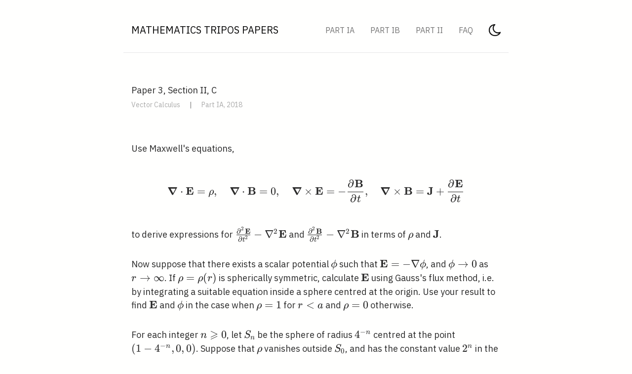

--- FILE ---
content_type: text/html; charset=UTF-8
request_url: https://questions.tripos.org/part-ia/2018-40/
body_size: 3728
content:
<!doctype html><html lang="en"><head><meta charset="UTF-8"><meta name="viewport" content="width=device-width,initial-scale=1"><link rel="canonical" href="https://questions.tripos.org/part-ia/2018-40/"><link href="/assets/main.39d77d2c02328ba62f91.css" rel="stylesheet"><link rel="preconnect" href="https://fonts.gstatic.com"><link href="https://fonts.googleapis.com/css2?family=IBM+Plex+Sans&display=swap" rel="stylesheet"><link rel="stylesheet" href="https://cdn.jsdelivr.net/npm/katex@0.15.3/dist/katex.min.css" integrity="sha384-KiWOvVjnN8qwAZbuQyWDIbfCLFhLXNETzBQjA/92pIowpC0d2O3nppDGQVgwd2nB" crossorigin="anonymous"><link href="https://cdn.jsdelivr.net/npm/katex@0.15.3/dist/contrib/copy-tex.css" rel="stylesheet" type="text/css"><script src="https://cdn.jsdelivr.net/npm/katex@0.15.3/dist/contrib/copy-tex.min.js" integrity="sha384-Ep9Es0VCjVn9dFeaN2uQxgGcGmG+pfZ4eBaHxUpxXDORrrVACZVOpywyzvFRGbmv" crossorigin="anonymous"></script><script async src="https://www.googletagmanager.com/gtag/js?id=G-F28ZJVYFS9"></script><script>window.dataLayer = window.dataLayer || [];
      function gtag(){dataLayer.push(arguments);}
      gtag('js', new Date());

      gtag('config', 'G-F28ZJVYFS9');</script><title>Paper 3, Section II, C | Mathematics Tripos Papers</title><link rel="icon" type="“image/x-icon”" href="/images/favicon.ico"><meta property="og:title" content="Paper 3, Section II, C "><meta property="og:site_name" content="Mathematics Tripos Papers"><meta property="og:type" content="website"><meta property="og:url" content="https://questions.tripos.org/part-ia/2018-40/"><meta name="twitter:card" content="summary_large_image"><meta name="twitter:creator" content="@tripos"><meta name="description" content="Part IA 2018 Vector Calculus: Paper 3, Section II, C "><meta property="og:description" content="Part IA 2018 Vector Calculus: Paper 3, Section II, C "><meta name="description" content="Part IA 2018 Vector Calculus: Paper 3, Section II, C "><meta property="og:image" content="https://questions.tripos.org/images/default-social-image.png"><meta name="twitter:image" content="https://questions.tripos.org/images/default-social-image.png"><script src="https://cdn.jsdelivr.net/npm/mermaid/dist/mermaid.min.js"></script><script>mermaid.initialize({startOnLoad:true});</script></head><body><div class="layout-wrapper"><header class="header"><div class="header__content"><h1 class="site-title"><a href="/">Mathematics Tripos Papers</a></h1><nav class="nav"><ul class="nav__list"><li class="nav-item"><a href="/part-ia/all/">Part IA</a></li><li class="nav-item"><a href="/part-ib/all/">Part IB</a></li><li class="nav-item"><a href="/part-ii/all/">Part II</a></li><li class="nav-item"><a href="/faq">FAQ</a></li><li class="nav-item"><div class="switcher"><a title="Switch to Dark Theme" class="light-only" href="javascript:setTheme('dark')"><img class="light-only icon" src="/images/new-moon.png"></a><a title="Switch to Light Theme" class="dark-only" href="javascript:setTheme('light')"><img class="dark-only icon" src="/images/sun.png"></a></div></li></ul></nav></div></header><main class="main"><article class="post"><header class="post__header"><h1><p>Paper 3, Section II, C</p></h1><div class="post__details"><div class="post-list__tags"><a href="/courses/Vector Calculus/" target="_blank">Vector Calculus</a> <span>|</span> <a href="/part-ia/2018/" target="_blank">Part IA, 2018</a></div></div></header><main class="post__content"><p>Use Maxwell's equations,</p><p class="katex-block"><span class="katex-display"><span class="katex"><span class="katex-mathml"><math xmlns="http://www.w3.org/1998/Math/MathML" display="block"><semantics><mrow><mi mathvariant="bold">∇</mi><mo>⋅</mo><mi mathvariant="bold">E</mi><mo>=</mo><mi>ρ</mi><mo separator="true">,</mo><mspace width="1em"><mi mathvariant="bold">∇</mi><mo>⋅</mo><mi mathvariant="bold">B</mi><mo>=</mo><mn>0</mn><mo separator="true">,</mo><mspace width="1em"><mi mathvariant="bold">∇</mi><mo>×</mo><mi mathvariant="bold">E</mi><mo>=</mo><mo>−</mo><mfrac><mrow><mi mathvariant="normal">∂</mi><mi mathvariant="bold">B</mi></mrow><mrow><mi mathvariant="normal">∂</mi><mi>t</mi></mrow></mfrac><mo separator="true">,</mo><mspace width="1em"><mi mathvariant="bold">∇</mi><mo>×</mo><mi mathvariant="bold">B</mi><mo>=</mo><mi mathvariant="bold">J</mi><mo>+</mo><mfrac><mrow><mi mathvariant="normal">∂</mi><mi mathvariant="bold">E</mi></mrow><mrow><mi mathvariant="normal">∂</mi><mi>t</mi></mrow></mfrac></mrow><annotation encoding="application/x-tex">\boldsymbol{\nabla} \cdot \mathbf{E}=\rho, \quad \boldsymbol{\nabla} \cdot \mathbf{B}=0, \quad \boldsymbol{\nabla} \times \mathbf{E}=-\frac{\partial \mathbf{B}}{\partial t}, \quad \boldsymbol{\nabla} \times \mathbf{B}=\mathbf{J}+\frac{\partial \mathbf{E}}{\partial t}</annotation></semantics></math></span><span class="katex-html" aria-hidden="true"><span class="base"><span class="strut" style="height:0.68611em;vertical-align:0em;"></span><span class="mord"><span class="mord"><span class="mord mathbf">∇</span></span></span><span class="mspace" style="margin-right:0.2222222222222222em;"></span><span class="mbin">⋅</span><span class="mspace" style="margin-right:0.2222222222222222em;"></span></span><span class="base"><span class="strut" style="height:0.68611em;vertical-align:0em;"></span><span class="mord"><span class="mord mathbf">E</span></span><span class="mspace" style="margin-right:0.2777777777777778em;"></span><span class="mrel">=</span><span class="mspace" style="margin-right:0.2777777777777778em;"></span></span><span class="base"><span class="strut" style="height:0.8805499999999999em;vertical-align:-0.19444em;"></span><span class="mord mathnormal">ρ</span><span class="mpunct">,</span><span class="mspace" style="margin-right:1em;"></span><span class="mspace" style="margin-right:0.16666666666666666em;"></span><span class="mord"><span class="mord"><span class="mord mathbf">∇</span></span></span><span class="mspace" style="margin-right:0.2222222222222222em;"></span><span class="mbin">⋅</span><span class="mspace" style="margin-right:0.2222222222222222em;"></span></span><span class="base"><span class="strut" style="height:0.68611em;vertical-align:0em;"></span><span class="mord"><span class="mord mathbf">B</span></span><span class="mspace" style="margin-right:0.2777777777777778em;"></span><span class="mrel">=</span><span class="mspace" style="margin-right:0.2777777777777778em;"></span></span><span class="base"><span class="strut" style="height:0.8805499999999999em;vertical-align:-0.19444em;"></span><span class="mord">0</span><span class="mpunct">,</span><span class="mspace" style="margin-right:1em;"></span><span class="mspace" style="margin-right:0.16666666666666666em;"></span><span class="mord"><span class="mord"><span class="mord mathbf">∇</span></span></span><span class="mspace" style="margin-right:0.2222222222222222em;"></span><span class="mbin">×</span><span class="mspace" style="margin-right:0.2222222222222222em;"></span></span><span class="base"><span class="strut" style="height:0.68611em;vertical-align:0em;"></span><span class="mord"><span class="mord mathbf">E</span></span><span class="mspace" style="margin-right:0.2777777777777778em;"></span><span class="mrel">=</span><span class="mspace" style="margin-right:0.2777777777777778em;"></span></span><span class="base"><span class="strut" style="height:2.05744em;vertical-align:-0.686em;"></span><span class="mord">−</span><span class="mord"><span class="mopen nulldelimiter"></span><span class="mfrac"><span class="vlist-t vlist-t2"><span class="vlist-r"><span class="vlist" style="height:1.37144em;"><span style="top:-2.314em;"><span class="pstrut" style="height:3em;"></span><span class="mord"><span class="mord" style="margin-right:0.05556em;">∂</span><span class="mord mathnormal">t</span></span></span><span style="top:-3.23em;"><span class="pstrut" style="height:3em;"></span><span class="frac-line" style="border-bottom-width:0.04em;"></span></span><span style="top:-3.677em;"><span class="pstrut" style="height:3em;"></span><span class="mord"><span class="mord" style="margin-right:0.05556em;">∂</span><span class="mord"><span class="mord mathbf">B</span></span></span></span></span><span class="vlist-s">​</span></span><span class="vlist-r"><span class="vlist" style="height:0.686em;"><span></span></span></span></span></span><span class="mclose nulldelimiter"></span></span><span class="mpunct">,</span><span class="mspace" style="margin-right:1em;"></span><span class="mspace" style="margin-right:0.16666666666666666em;"></span><span class="mord"><span class="mord"><span class="mord mathbf">∇</span></span></span><span class="mspace" style="margin-right:0.2222222222222222em;"></span><span class="mbin">×</span><span class="mspace" style="margin-right:0.2222222222222222em;"></span></span><span class="base"><span class="strut" style="height:0.68611em;vertical-align:0em;"></span><span class="mord"><span class="mord mathbf">B</span></span><span class="mspace" style="margin-right:0.2777777777777778em;"></span><span class="mrel">=</span><span class="mspace" style="margin-right:0.2777777777777778em;"></span></span><span class="base"><span class="strut" style="height:0.76944em;vertical-align:-0.08333em;"></span><span class="mord"><span class="mord mathbf">J</span></span><span class="mspace" style="margin-right:0.2222222222222222em;"></span><span class="mbin">+</span><span class="mspace" style="margin-right:0.2222222222222222em;"></span></span><span class="base"><span class="strut" style="height:2.05744em;vertical-align:-0.686em;"></span><span class="mord"><span class="mopen nulldelimiter"></span><span class="mfrac"><span class="vlist-t vlist-t2"><span class="vlist-r"><span class="vlist" style="height:1.37144em;"><span style="top:-2.314em;"><span class="pstrut" style="height:3em;"></span><span class="mord"><span class="mord" style="margin-right:0.05556em;">∂</span><span class="mord mathnormal">t</span></span></span><span style="top:-3.23em;"><span class="pstrut" style="height:3em;"></span><span class="frac-line" style="border-bottom-width:0.04em;"></span></span><span style="top:-3.677em;"><span class="pstrut" style="height:3em;"></span><span class="mord"><span class="mord" style="margin-right:0.05556em;">∂</span><span class="mord"><span class="mord mathbf">E</span></span></span></span></span><span class="vlist-s">​</span></span><span class="vlist-r"><span class="vlist" style="height:0.686em;"><span></span></span></span></span></span><span class="mclose nulldelimiter"></span></span></span></span></span></span></p><p>to derive expressions for <span class="katex"><span class="katex-mathml"><math xmlns="http://www.w3.org/1998/Math/MathML"><semantics><mrow><mfrac><mrow><msup><mi mathvariant="normal">∂</mi><mn>2</mn></msup><mi mathvariant="bold">E</mi></mrow><mrow><mi mathvariant="normal">∂</mi><msup><mi>t</mi><mn>2</mn></msup></mrow></mfrac><mo>−</mo><msup><mi mathvariant="normal">∇</mi><mn>2</mn></msup><mi mathvariant="bold">E</mi></mrow><annotation encoding="application/x-tex">\frac{\partial^{2} \mathbf{E}}{\partial t^{2}}-\nabla^{2} \mathbf{E}</annotation></semantics></math></span><span class="katex-html" aria-hidden="true"><span class="base"><span class="strut" style="height:1.36292em;vertical-align:-0.345em;"></span><span class="mord"><span class="mopen nulldelimiter"></span><span class="mfrac"><span class="vlist-t vlist-t2"><span class="vlist-r"><span class="vlist" style="height:1.01792em;"><span style="top:-2.6550000000000002em;"><span class="pstrut" style="height:3em;"></span><span class="sizing reset-size6 size3 mtight"><span class="mord mtight"><span class="mord mtight" style="margin-right:0.05556em;">∂</span><span class="mord mtight"><span class="mord mathnormal mtight">t</span><span class="msupsub"><span class="vlist-t"><span class="vlist-r"><span class="vlist" style="height:0.7463142857142857em;"><span style="top:-2.786em;margin-right:0.07142857142857144em;"><span class="pstrut" style="height:2.5em;"></span><span class="sizing reset-size3 size1 mtight"><span class="mord mtight"><span class="mord mtight">2</span></span></span></span></span></span></span></span></span></span></span></span><span style="top:-3.23em;"><span class="pstrut" style="height:3em;"></span><span class="frac-line" style="border-bottom-width:0.04em;"></span></span><span style="top:-3.394em;"><span class="pstrut" style="height:3em;"></span><span class="sizing reset-size6 size3 mtight"><span class="mord mtight"><span class="mord mtight"><span class="mord mtight" style="margin-right:0.05556em;">∂</span><span class="msupsub"><span class="vlist-t"><span class="vlist-r"><span class="vlist" style="height:0.8913142857142857em;"><span style="top:-2.931em;margin-right:0.07142857142857144em;"><span class="pstrut" style="height:2.5em;"></span><span class="sizing reset-size3 size1 mtight"><span class="mord mtight"><span class="mord mtight">2</span></span></span></span></span></span></span></span></span><span class="mord mtight"><span class="mord mathbf mtight">E</span></span></span></span></span></span><span class="vlist-s">​</span></span><span class="vlist-r"><span class="vlist" style="height:0.345em;"><span></span></span></span></span></span><span class="mclose nulldelimiter"></span></span><span class="mspace" style="margin-right:0.2222222222222222em;"></span><span class="mbin">−</span><span class="mspace" style="margin-right:0.2222222222222222em;"></span></span><span class="base"><span class="strut" style="height:0.8141079999999999em;vertical-align:0em;"></span><span class="mord"><span class="mord">∇</span><span class="msupsub"><span class="vlist-t"><span class="vlist-r"><span class="vlist" style="height:0.8141079999999999em;"><span style="top:-3.063em;margin-right:0.05em;"><span class="pstrut" style="height:2.7em;"></span><span class="sizing reset-size6 size3 mtight"><span class="mord mtight"><span class="mord mtight">2</span></span></span></span></span></span></span></span></span><span class="mord"><span class="mord mathbf">E</span></span></span></span></span> and <span class="katex"><span class="katex-mathml"><math xmlns="http://www.w3.org/1998/Math/MathML"><semantics><mrow><mfrac><mrow><msup><mi mathvariant="normal">∂</mi><mn>2</mn></msup><mi mathvariant="bold">B</mi></mrow><mrow><mi mathvariant="normal">∂</mi><msup><mi>t</mi><mn>2</mn></msup></mrow></mfrac><mo>−</mo><msup><mi mathvariant="normal">∇</mi><mn>2</mn></msup><mi mathvariant="bold">B</mi></mrow><annotation encoding="application/x-tex">\frac{\partial^{2} \mathbf{B}}{\partial t^{2}}-\nabla^{2} \mathbf{B}</annotation></semantics></math></span><span class="katex-html" aria-hidden="true"><span class="base"><span class="strut" style="height:1.36292em;vertical-align:-0.345em;"></span><span class="mord"><span class="mopen nulldelimiter"></span><span class="mfrac"><span class="vlist-t vlist-t2"><span class="vlist-r"><span class="vlist" style="height:1.01792em;"><span style="top:-2.6550000000000002em;"><span class="pstrut" style="height:3em;"></span><span class="sizing reset-size6 size3 mtight"><span class="mord mtight"><span class="mord mtight" style="margin-right:0.05556em;">∂</span><span class="mord mtight"><span class="mord mathnormal mtight">t</span><span class="msupsub"><span class="vlist-t"><span class="vlist-r"><span class="vlist" style="height:0.7463142857142857em;"><span style="top:-2.786em;margin-right:0.07142857142857144em;"><span class="pstrut" style="height:2.5em;"></span><span class="sizing reset-size3 size1 mtight"><span class="mord mtight"><span class="mord mtight">2</span></span></span></span></span></span></span></span></span></span></span></span><span style="top:-3.23em;"><span class="pstrut" style="height:3em;"></span><span class="frac-line" style="border-bottom-width:0.04em;"></span></span><span style="top:-3.394em;"><span class="pstrut" style="height:3em;"></span><span class="sizing reset-size6 size3 mtight"><span class="mord mtight"><span class="mord mtight"><span class="mord mtight" style="margin-right:0.05556em;">∂</span><span class="msupsub"><span class="vlist-t"><span class="vlist-r"><span class="vlist" style="height:0.8913142857142857em;"><span style="top:-2.931em;margin-right:0.07142857142857144em;"><span class="pstrut" style="height:2.5em;"></span><span class="sizing reset-size3 size1 mtight"><span class="mord mtight"><span class="mord mtight">2</span></span></span></span></span></span></span></span></span><span class="mord mtight"><span class="mord mathbf mtight">B</span></span></span></span></span></span><span class="vlist-s">​</span></span><span class="vlist-r"><span class="vlist" style="height:0.345em;"><span></span></span></span></span></span><span class="mclose nulldelimiter"></span></span><span class="mspace" style="margin-right:0.2222222222222222em;"></span><span class="mbin">−</span><span class="mspace" style="margin-right:0.2222222222222222em;"></span></span><span class="base"><span class="strut" style="height:0.8141079999999999em;vertical-align:0em;"></span><span class="mord"><span class="mord">∇</span><span class="msupsub"><span class="vlist-t"><span class="vlist-r"><span class="vlist" style="height:0.8141079999999999em;"><span style="top:-3.063em;margin-right:0.05em;"><span class="pstrut" style="height:2.7em;"></span><span class="sizing reset-size6 size3 mtight"><span class="mord mtight"><span class="mord mtight">2</span></span></span></span></span></span></span></span></span><span class="mord"><span class="mord mathbf">B</span></span></span></span></span> in terms of <span class="katex"><span class="katex-mathml"><math xmlns="http://www.w3.org/1998/Math/MathML"><semantics><mrow><mi>ρ</mi></mrow><annotation encoding="application/x-tex">\rho</annotation></semantics></math></span><span class="katex-html" aria-hidden="true"><span class="base"><span class="strut" style="height:0.625em;vertical-align:-0.19444em;"></span><span class="mord mathnormal">ρ</span></span></span></span> and <span class="katex"><span class="katex-mathml"><math xmlns="http://www.w3.org/1998/Math/MathML"><semantics><mrow><mi mathvariant="bold">J</mi></mrow><annotation encoding="application/x-tex">\mathbf{J}</annotation></semantics></math></span><span class="katex-html" aria-hidden="true"><span class="base"><span class="strut" style="height:0.68611em;vertical-align:0em;"></span><span class="mord"><span class="mord mathbf">J</span></span></span></span></span>.</p><p>Now suppose that there exists a scalar potential <span class="katex"><span class="katex-mathml"><math xmlns="http://www.w3.org/1998/Math/MathML"><semantics><mrow><mi>ϕ</mi></mrow><annotation encoding="application/x-tex">\phi</annotation></semantics></math></span><span class="katex-html" aria-hidden="true"><span class="base"><span class="strut" style="height:0.8888799999999999em;vertical-align:-0.19444em;"></span><span class="mord mathnormal">ϕ</span></span></span></span> such that <span class="katex"><span class="katex-mathml"><math xmlns="http://www.w3.org/1998/Math/MathML"><semantics><mrow><mi mathvariant="bold">E</mi><mo>=</mo><mo>−</mo><mi mathvariant="normal">∇</mi><mi>ϕ</mi></mrow><annotation encoding="application/x-tex">\mathbf{E}=-\nabla \phi</annotation></semantics></math></span><span class="katex-html" aria-hidden="true"><span class="base"><span class="strut" style="height:0.68611em;vertical-align:0em;"></span><span class="mord"><span class="mord mathbf">E</span></span><span class="mspace" style="margin-right:0.2777777777777778em;"></span><span class="mrel">=</span><span class="mspace" style="margin-right:0.2777777777777778em;"></span></span><span class="base"><span class="strut" style="height:0.8888799999999999em;vertical-align:-0.19444em;"></span><span class="mord">−</span><span class="mord">∇</span><span class="mord mathnormal">ϕ</span></span></span></span>, and <span class="katex"><span class="katex-mathml"><math xmlns="http://www.w3.org/1998/Math/MathML"><semantics><mrow><mi>ϕ</mi><mo>→</mo><mn>0</mn></mrow><annotation encoding="application/x-tex">\phi \rightarrow 0</annotation></semantics></math></span><span class="katex-html" aria-hidden="true"><span class="base"><span class="strut" style="height:0.8888799999999999em;vertical-align:-0.19444em;"></span><span class="mord mathnormal">ϕ</span><span class="mspace" style="margin-right:0.2777777777777778em;"></span><span class="mrel">→</span><span class="mspace" style="margin-right:0.2777777777777778em;"></span></span><span class="base"><span class="strut" style="height:0.64444em;vertical-align:0em;"></span><span class="mord">0</span></span></span></span> as <span class="katex"><span class="katex-mathml"><math xmlns="http://www.w3.org/1998/Math/MathML"><semantics><mrow><mi>r</mi><mo>→</mo><mi mathvariant="normal">∞</mi></mrow><annotation encoding="application/x-tex">r \rightarrow \infty</annotation></semantics></math></span><span class="katex-html" aria-hidden="true"><span class="base"><span class="strut" style="height:0.43056em;vertical-align:0em;"></span><span class="mord mathnormal" style="margin-right:0.02778em;">r</span><span class="mspace" style="margin-right:0.2777777777777778em;"></span><span class="mrel">→</span><span class="mspace" style="margin-right:0.2777777777777778em;"></span></span><span class="base"><span class="strut" style="height:0.43056em;vertical-align:0em;"></span><span class="mord">∞</span></span></span></span>. If <span class="katex"><span class="katex-mathml"><math xmlns="http://www.w3.org/1998/Math/MathML"><semantics><mrow><mi>ρ</mi><mo>=</mo><mi>ρ</mi><mo stretchy="false">(</mo><mi>r</mi><mo stretchy="false">)</mo></mrow><annotation encoding="application/x-tex">\rho=\rho(r)</annotation></semantics></math></span><span class="katex-html" aria-hidden="true"><span class="base"><span class="strut" style="height:0.625em;vertical-align:-0.19444em;"></span><span class="mord mathnormal">ρ</span><span class="mspace" style="margin-right:0.2777777777777778em;"></span><span class="mrel">=</span><span class="mspace" style="margin-right:0.2777777777777778em;"></span></span><span class="base"><span class="strut" style="height:1em;vertical-align:-0.25em;"></span><span class="mord mathnormal">ρ</span><span class="mopen">(</span><span class="mord mathnormal" style="margin-right:0.02778em;">r</span><span class="mclose">)</span></span></span></span> is spherically symmetric, calculate <span class="katex"><span class="katex-mathml"><math xmlns="http://www.w3.org/1998/Math/MathML"><semantics><mrow><mi mathvariant="bold">E</mi></mrow><annotation encoding="application/x-tex">\mathbf{E}</annotation></semantics></math></span><span class="katex-html" aria-hidden="true"><span class="base"><span class="strut" style="height:0.68611em;vertical-align:0em;"></span><span class="mord"><span class="mord mathbf">E</span></span></span></span></span> using Gauss's flux method, i.e. by integrating a suitable equation inside a sphere centred at the origin. Use your result to find <span class="katex"><span class="katex-mathml"><math xmlns="http://www.w3.org/1998/Math/MathML"><semantics><mrow><mi mathvariant="bold">E</mi></mrow><annotation encoding="application/x-tex">\mathbf{E}</annotation></semantics></math></span><span class="katex-html" aria-hidden="true"><span class="base"><span class="strut" style="height:0.68611em;vertical-align:0em;"></span><span class="mord"><span class="mord mathbf">E</span></span></span></span></span> and <span class="katex"><span class="katex-mathml"><math xmlns="http://www.w3.org/1998/Math/MathML"><semantics><mrow><mi>ϕ</mi></mrow><annotation encoding="application/x-tex">\phi</annotation></semantics></math></span><span class="katex-html" aria-hidden="true"><span class="base"><span class="strut" style="height:0.8888799999999999em;vertical-align:-0.19444em;"></span><span class="mord mathnormal">ϕ</span></span></span></span> in the case when <span class="katex"><span class="katex-mathml"><math xmlns="http://www.w3.org/1998/Math/MathML"><semantics><mrow><mi>ρ</mi><mo>=</mo><mn>1</mn></mrow><annotation encoding="application/x-tex">\rho=1</annotation></semantics></math></span><span class="katex-html" aria-hidden="true"><span class="base"><span class="strut" style="height:0.625em;vertical-align:-0.19444em;"></span><span class="mord mathnormal">ρ</span><span class="mspace" style="margin-right:0.2777777777777778em;"></span><span class="mrel">=</span><span class="mspace" style="margin-right:0.2777777777777778em;"></span></span><span class="base"><span class="strut" style="height:0.64444em;vertical-align:0em;"></span><span class="mord">1</span></span></span></span> for <span class="katex"><span class="katex-mathml"><math xmlns="http://www.w3.org/1998/Math/MathML"><semantics><mrow><mi>r</mi><mo>&lt;</mo><mi>a</mi></mrow><annotation encoding="application/x-tex">r&lt;a</annotation></semantics></math></span><span class="katex-html" aria-hidden="true"><span class="base"><span class="strut" style="height:0.5782em;vertical-align:-0.0391em;"></span><span class="mord mathnormal" style="margin-right:0.02778em;">r</span><span class="mspace" style="margin-right:0.2777777777777778em;"></span><span class="mrel">&lt;</span><span class="mspace" style="margin-right:0.2777777777777778em;"></span></span><span class="base"><span class="strut" style="height:0.43056em;vertical-align:0em;"></span><span class="mord mathnormal">a</span></span></span></span> and <span class="katex"><span class="katex-mathml"><math xmlns="http://www.w3.org/1998/Math/MathML"><semantics><mrow><mi>ρ</mi><mo>=</mo><mn>0</mn></mrow><annotation encoding="application/x-tex">\rho=0</annotation></semantics></math></span><span class="katex-html" aria-hidden="true"><span class="base"><span class="strut" style="height:0.625em;vertical-align:-0.19444em;"></span><span class="mord mathnormal">ρ</span><span class="mspace" style="margin-right:0.2777777777777778em;"></span><span class="mrel">=</span><span class="mspace" style="margin-right:0.2777777777777778em;"></span></span><span class="base"><span class="strut" style="height:0.64444em;vertical-align:0em;"></span><span class="mord">0</span></span></span></span> otherwise.</p><p>For each integer <span class="katex"><span class="katex-mathml"><math xmlns="http://www.w3.org/1998/Math/MathML"><semantics><mrow><mi>n</mi><mo>⩾</mo><mn>0</mn></mrow><annotation encoding="application/x-tex">n \geqslant 0</annotation></semantics></math></span><span class="katex-html" aria-hidden="true"><span class="base"><span class="strut" style="height:0.7733399999999999em;vertical-align:-0.13667em;"></span><span class="mord mathnormal">n</span><span class="mspace" style="margin-right:0.2777777777777778em;"></span><span class="mrel amsrm">⩾</span><span class="mspace" style="margin-right:0.2777777777777778em;"></span></span><span class="base"><span class="strut" style="height:0.64444em;vertical-align:0em;"></span><span class="mord">0</span></span></span></span>, let <span class="katex"><span class="katex-mathml"><math xmlns="http://www.w3.org/1998/Math/MathML"><semantics><mrow><msub><mi>S</mi><mi>n</mi></msub></mrow><annotation encoding="application/x-tex">S_{n}</annotation></semantics></math></span><span class="katex-html" aria-hidden="true"><span class="base"><span class="strut" style="height:0.83333em;vertical-align:-0.15em;"></span><span class="mord"><span class="mord mathnormal" style="margin-right:0.05764em;">S</span><span class="msupsub"><span class="vlist-t vlist-t2"><span class="vlist-r"><span class="vlist" style="height:0.151392em;"><span style="top:-2.5500000000000003em;margin-left:-0.05764em;margin-right:0.05em;"><span class="pstrut" style="height:2.7em;"></span><span class="sizing reset-size6 size3 mtight"><span class="mord mtight"><span class="mord mathnormal mtight">n</span></span></span></span></span><span class="vlist-s">​</span></span><span class="vlist-r"><span class="vlist" style="height:0.15em;"><span></span></span></span></span></span></span></span></span></span> be the sphere of radius <span class="katex"><span class="katex-mathml"><math xmlns="http://www.w3.org/1998/Math/MathML"><semantics><mrow><msup><mn>4</mn><mrow><mo>−</mo><mi>n</mi></mrow></msup></mrow><annotation encoding="application/x-tex">4^{-n}</annotation></semantics></math></span><span class="katex-html" aria-hidden="true"><span class="base"><span class="strut" style="height:0.771331em;vertical-align:0em;"></span><span class="mord"><span class="mord">4</span><span class="msupsub"><span class="vlist-t"><span class="vlist-r"><span class="vlist" style="height:0.771331em;"><span style="top:-3.063em;margin-right:0.05em;"><span class="pstrut" style="height:2.7em;"></span><span class="sizing reset-size6 size3 mtight"><span class="mord mtight"><span class="mord mtight">−</span><span class="mord mathnormal mtight">n</span></span></span></span></span></span></span></span></span></span></span></span> centred at the point <span class="katex"><span class="katex-mathml"><math xmlns="http://www.w3.org/1998/Math/MathML"><semantics><mrow><mo fence="true">(</mo><mn>1</mn><mo>−</mo><msup><mn>4</mn><mrow><mo>−</mo><mi>n</mi></mrow></msup><mo separator="true">,</mo><mn>0</mn><mo separator="true">,</mo><mn>0</mn><mo fence="true">)</mo></mrow><annotation encoding="application/x-tex">\left(1-4^{-n}, 0,0\right)</annotation></semantics></math></span><span class="katex-html" aria-hidden="true"><span class="base"><span class="strut" style="height:1.021331em;vertical-align:-0.25em;"></span><span class="minner"><span class="mopen delimcenter" style="top:0em;">(</span><span class="mord">1</span><span class="mspace" style="margin-right:0.2222222222222222em;"></span><span class="mbin">−</span><span class="mspace" style="margin-right:0.2222222222222222em;"></span><span class="mord"><span class="mord">4</span><span class="msupsub"><span class="vlist-t"><span class="vlist-r"><span class="vlist" style="height:0.771331em;"><span style="top:-3.063em;margin-right:0.05em;"><span class="pstrut" style="height:2.7em;"></span><span class="sizing reset-size6 size3 mtight"><span class="mord mtight"><span class="mord mtight">−</span><span class="mord mathnormal mtight">n</span></span></span></span></span></span></span></span></span><span class="mpunct">,</span><span class="mspace" style="margin-right:0.16666666666666666em;"></span><span class="mord">0</span><span class="mpunct">,</span><span class="mspace" style="margin-right:0.16666666666666666em;"></span><span class="mord">0</span><span class="mclose delimcenter" style="top:0em;">)</span></span></span></span></span>. Suppose that <span class="katex"><span class="katex-mathml"><math xmlns="http://www.w3.org/1998/Math/MathML"><semantics><mrow><mi>ρ</mi></mrow><annotation encoding="application/x-tex">\rho</annotation></semantics></math></span><span class="katex-html" aria-hidden="true"><span class="base"><span class="strut" style="height:0.625em;vertical-align:-0.19444em;"></span><span class="mord mathnormal">ρ</span></span></span></span> vanishes outside <span class="katex"><span class="katex-mathml"><math xmlns="http://www.w3.org/1998/Math/MathML"><semantics><mrow><msub><mi>S</mi><mn>0</mn></msub></mrow><annotation encoding="application/x-tex">S_{0}</annotation></semantics></math></span><span class="katex-html" aria-hidden="true"><span class="base"><span class="strut" style="height:0.83333em;vertical-align:-0.15em;"></span><span class="mord"><span class="mord mathnormal" style="margin-right:0.05764em;">S</span><span class="msupsub"><span class="vlist-t vlist-t2"><span class="vlist-r"><span class="vlist" style="height:0.30110799999999993em;"><span style="top:-2.5500000000000003em;margin-left:-0.05764em;margin-right:0.05em;"><span class="pstrut" style="height:2.7em;"></span><span class="sizing reset-size6 size3 mtight"><span class="mord mtight"><span class="mord mtight">0</span></span></span></span></span><span class="vlist-s">​</span></span><span class="vlist-r"><span class="vlist" style="height:0.15em;"><span></span></span></span></span></span></span></span></span></span>, and has the constant value <span class="katex"><span class="katex-mathml"><math xmlns="http://www.w3.org/1998/Math/MathML"><semantics><mrow><msup><mn>2</mn><mi>n</mi></msup></mrow><annotation encoding="application/x-tex">2^{n}</annotation></semantics></math></span><span class="katex-html" aria-hidden="true"><span class="base"><span class="strut" style="height:0.664392em;vertical-align:0em;"></span><span class="mord"><span class="mord">2</span><span class="msupsub"><span class="vlist-t"><span class="vlist-r"><span class="vlist" style="height:0.664392em;"><span style="top:-3.063em;margin-right:0.05em;"><span class="pstrut" style="height:2.7em;"></span><span class="sizing reset-size6 size3 mtight"><span class="mord mtight"><span class="mord mathnormal mtight">n</span></span></span></span></span></span></span></span></span></span></span></span> in the volume between <span class="katex"><span class="katex-mathml"><math xmlns="http://www.w3.org/1998/Math/MathML"><semantics><mrow><msub><mi>S</mi><mi>n</mi></msub></mrow><annotation encoding="application/x-tex">S_{n}</annotation></semantics></math></span><span class="katex-html" aria-hidden="true"><span class="base"><span class="strut" style="height:0.83333em;vertical-align:-0.15em;"></span><span class="mord"><span class="mord mathnormal" style="margin-right:0.05764em;">S</span><span class="msupsub"><span class="vlist-t vlist-t2"><span class="vlist-r"><span class="vlist" style="height:0.151392em;"><span style="top:-2.5500000000000003em;margin-left:-0.05764em;margin-right:0.05em;"><span class="pstrut" style="height:2.7em;"></span><span class="sizing reset-size6 size3 mtight"><span class="mord mtight"><span class="mord mathnormal mtight">n</span></span></span></span></span><span class="vlist-s">​</span></span><span class="vlist-r"><span class="vlist" style="height:0.15em;"><span></span></span></span></span></span></span></span></span></span> and <span class="katex"><span class="katex-mathml"><math xmlns="http://www.w3.org/1998/Math/MathML"><semantics><mrow><msub><mi>S</mi><mrow><mi>n</mi><mo>+</mo><mn>1</mn></mrow></msub></mrow><annotation encoding="application/x-tex">S_{n+1}</annotation></semantics></math></span><span class="katex-html" aria-hidden="true"><span class="base"><span class="strut" style="height:0.891661em;vertical-align:-0.208331em;"></span><span class="mord"><span class="mord mathnormal" style="margin-right:0.05764em;">S</span><span class="msupsub"><span class="vlist-t vlist-t2"><span class="vlist-r"><span class="vlist" style="height:0.301108em;"><span style="top:-2.5500000000000003em;margin-left:-0.05764em;margin-right:0.05em;"><span class="pstrut" style="height:2.7em;"></span><span class="sizing reset-size6 size3 mtight"><span class="mord mtight"><span class="mord mathnormal mtight">n</span><span class="mbin mtight">+</span><span class="mord mtight">1</span></span></span></span></span><span class="vlist-s">​</span></span><span class="vlist-r"><span class="vlist" style="height:0.208331em;"><span></span></span></span></span></span></span></span></span></span> for <span class="katex"><span class="katex-mathml"><math xmlns="http://www.w3.org/1998/Math/MathML"><semantics><mrow><mi>n</mi><mo>⩾</mo><mn>0</mn></mrow><annotation encoding="application/x-tex">n \geqslant 0</annotation></semantics></math></span><span class="katex-html" aria-hidden="true"><span class="base"><span class="strut" style="height:0.7733399999999999em;vertical-align:-0.13667em;"></span><span class="mord mathnormal">n</span><span class="mspace" style="margin-right:0.2777777777777778em;"></span><span class="mrel amsrm">⩾</span><span class="mspace" style="margin-right:0.2777777777777778em;"></span></span><span class="base"><span class="strut" style="height:0.64444em;vertical-align:0em;"></span><span class="mord">0</span></span></span></span>. Calculate <span class="katex"><span class="katex-mathml"><math xmlns="http://www.w3.org/1998/Math/MathML"><semantics><mrow><mi mathvariant="bold">E</mi></mrow><annotation encoding="application/x-tex">\mathbf{E}</annotation></semantics></math></span><span class="katex-html" aria-hidden="true"><span class="base"><span class="strut" style="height:0.68611em;vertical-align:0em;"></span><span class="mord"><span class="mord mathbf">E</span></span></span></span></span> and <span class="katex"><span class="katex-mathml"><math xmlns="http://www.w3.org/1998/Math/MathML"><semantics><mrow><mi>ϕ</mi></mrow><annotation encoding="application/x-tex">\phi</annotation></semantics></math></span><span class="katex-html" aria-hidden="true"><span class="base"><span class="strut" style="height:0.8888799999999999em;vertical-align:-0.19444em;"></span><span class="mord mathnormal">ϕ</span></span></span></span> at the point <span class="katex"><span class="katex-mathml"><math xmlns="http://www.w3.org/1998/Math/MathML"><semantics><mrow><mo stretchy="false">(</mo><mn>1</mn><mo separator="true">,</mo><mn>0</mn><mo separator="true">,</mo><mn>0</mn><mo stretchy="false">)</mo></mrow><annotation encoding="application/x-tex">(1,0,0)</annotation></semantics></math></span><span class="katex-html" aria-hidden="true"><span class="base"><span class="strut" style="height:1em;vertical-align:-0.25em;"></span><span class="mopen">(</span><span class="mord">1</span><span class="mpunct">,</span><span class="mspace" style="margin-right:0.16666666666666666em;"></span><span class="mord">0</span><span class="mpunct">,</span><span class="mspace" style="margin-right:0.16666666666666666em;"></span><span class="mord">0</span><span class="mclose">)</span></span></span></span>.</p></main><div><i>Typos? Please <a href="https://github.com/tripos-education/maths-tripos-questions/blob/master/src/part-ia/2018-40.md" target="_blank">submit corrections to this page on GitHub.</a></i></div><script class="giscus-script" src="https://giscus-one.vercel.app/client.js" data-repo="tripos-education/maths-tripos-questions" data-repo-id="R_kgDOHNk5nA" data-category="Question comments" data-category-id="DIC_kwDOHNk5nM4CO-nf" data-mapping="pathname" data-reactions-enabled="1" data-emit-metadata="0" data-input-position="bottom" data-theme="light" data-lang="en" data-discussions-summary="0" crossorigin="anonymous" async></script></article></main><footer class="footer"><div class="footer__content"><ul class="hero__social-links"></ul><p class="footer__attribution"></p></div></footer></div><script src="/assets/main.9da031d14e924be5e737.js"></script></body></html>

--- FILE ---
content_type: text/html; charset=utf-8
request_url: https://giscus-one.vercel.app/en/widget?origin=https%3A%2F%2Fquestions.tripos.org%2Fpart-ia%2F2018-40%2F&session=&theme=light&reactionsEnabled=1&emitMetadata=0&inputPosition=bottom&repo=tripos-education%2Fmaths-tripos-questions&repoId=R_kgDOHNk5nA&category=Question+comments&categoryId=DIC_kwDOHNk5nM4CO-nf&description=Part+IA+2018+Vector+Calculus%3A+Paper+3%2C+Section+II%2C+C+&discussionsSummary=0&term=part-ia%2F2018-40%2F
body_size: 2643
content:
<!DOCTYPE html><html lang="en"><head><meta name="viewport" content="width=device-width"/><meta charSet="utf-8"/><title>giscus</title><meta name="description" content="A comments widget built on GitHub Discussions."/><meta property="og:description" content="A comments widget built on GitHub Discussions."/><meta property="og:title" content="giscus"/><meta property="og:image" content="https://opengraph.githubassets.com/4f866d5b634e7cd5422af77f8dbfb6d48dd288b7c5c18326544c1973210320ed/giscus/giscus"/><meta name="twitter:title" content="giscus"/><meta name="twitter:description" content="A comments widget built on GitHub Discussions."/><meta name="twitter:image" content="https://opengraph.githubassets.com/4f866d5b634e7cd5422af77f8dbfb6d48dd288b7c5c18326544c1973210320ed/giscus/giscus"/><base target="_top"/><meta name="next-head-count" content="11"/><meta name="twitter:card" content="summary_large_image"/><meta name="twitter:site" content="@laymonage"/><link rel="icon" href="/favicon.ico"/><link rel="preconnect" href="https://api.github.com"/><link rel="preconnect" href="https://avatars3.githubusercontent.com"/><link rel="apple-touch-icon" sizes="180x180" href="/apple-touch-icon.png"/><link rel="icon" type="image/png" sizes="32x32" href="/favicon-32x32.png"/><link rel="icon" type="image/png" sizes="16x16" href="/favicon-16x16.png"/><link rel="manifest" href="/site.webmanifest"/><link rel="stylesheet" href="/themes/light.css" crossorigin="anonymous" id="giscus-theme"/><link rel="stylesheet" href="https://cdn.jsdelivr.net/npm/katex@0.15.3/dist/katex.min.css" integrity="sha384-KiWOvVjnN8qwAZbuQyWDIbfCLFhLXNETzBQjA/92pIowpC0d2O3nppDGQVgwd2nB" crossorigin="anonymous"/><link href="https://cdn.jsdelivr.net/npm/katex@0.15.3/dist/contrib/copy-tex.css" rel="stylesheet" type="text/css"/><script src="https://cdn.jsdelivr.net/npm/katex@0.15.3/dist/contrib/copy-tex.min.js" integrity="sha384-Ep9Es0VCjVn9dFeaN2uQxgGcGmG+pfZ4eBaHxUpxXDORrrVACZVOpywyzvFRGbmv" crossorigin="anonymous" async=""></script><link rel="preload" href="/_next/static/css/d79ef134cf90c045.css" as="style"/><link rel="stylesheet" href="/_next/static/css/d79ef134cf90c045.css" data-n-g=""/><noscript data-n-css=""></noscript><script defer="" nomodule="" src="/_next/static/chunks/polyfills-5cd94c89d3acac5f.js"></script><script src="/_next/static/chunks/webpack-d6d844779b9667b1.js" defer=""></script><script src="/_next/static/chunks/main-1b3c34fc5c329f2b.js" defer=""></script><script src="/_next/static/chunks/pages/_app-396656e6776bb36d.js" defer=""></script><script src="/_next/static/chunks/b5f2ed29-6830f21cf0e67868.js" defer=""></script><script src="/_next/static/chunks/0e226fb0-035643634a31c518.js" defer=""></script><script src="/_next/static/chunks/465-a98023302af38633.js" defer=""></script><script src="/_next/static/chunks/459-21343b529e2ae87e.js" defer=""></script><script src="/_next/static/chunks/937-36025eeaeef32a19.js" defer=""></script><script src="/_next/static/chunks/pages/widget-63351c00029651e0.js" defer=""></script><script src="/_next/static/Z3t2onYSDZZ8Yp0LO44xC/_buildManifest.js" defer=""></script><script src="/_next/static/Z3t2onYSDZZ8Yp0LO44xC/_ssgManifest.js" defer=""></script><script src="/_next/static/Z3t2onYSDZZ8Yp0LO44xC/_middlewareManifest.js" defer=""></script></head><body><div id="__next" data-reactroot=""><main class="w-full mx-auto" data-theme="light"><div class="gsc-loading"><div class="gsc-loading-image"></div><span class="gsc-loading-text color-fg-muted">Loading comments…</span></div></main></div><script id="__NEXT_DATA__" type="application/json">{"props":{"pageProps":{"origin":"https://questions.tripos.org/part-ia/2018-40/","session":"","repo":"tripos-education/maths-tripos-questions","term":"part-ia/2018-40/","category":"Question comments","number":0,"repoId":"R_kgDOHNk5nA","categoryId":"DIC_kwDOHNk5nM4CO-nf","description":"Part IA 2018 Vector Calculus: Paper 3, Section II, C ","reactionsEnabled":true,"emitMetadata":false,"inputPosition":"bottom","defaultCommentOrder":"oldest","theme":"light","originHost":"https://questions.tripos.org","discussionsSummary":false,"__lang":"en","__namespaces":{"common":{"reactions":{"0":"{{count}} reactions","one":"{{count}} reaction","other":"{{count}} reactions"},"comment":"Comment","comments":{"0":"{{count}} comments","one":"{{count}} comment","other":"{{count}} comments"},"reply":"Reply","replies":{"0":"{{count}} replies","one":"{{count}} reply","other":"{{count}}{{plus}} replies"},"upvotes":{"0":"{{count}} upvotes","one":"{{count}} upvote","other":"{{count}} upvotes"},"hiddenItems":{"0":"{{count}} hidden items","one":"{{count}} hidden item","other":"{{count}} hidden items"},"genericError":"An error occurred: {{message}}","loadMore":"Load more","loading":"Loading","loadingComments":"Loading comments…","loadingPreview":"Loading preview…","poweredBy":"– powered by tripos-comments","oldest":"Oldest","newest":"Newest","showPreviousReplies":{"0":"Show {{count}} previous replies","one":"Show {{count}} previous reply","other":"Show {{count}} previous replies"},"seePreviousRepliesOnGitHub":{"0":"See {{count}} previous replies on GitHub","one":"See {{count}} previous reply on GitHub","other":"See {{count}} previous replies on GitHub"},"edited":"edited","thisCommentWasDeleted":"This comment was deleted.","thisCommentWasMinimized":"This comment has been minimized.","thisCommentWasHidden":"This comment has been hidden.","write":"Write","preview":"Preview","enableFixedWidth":"Enable fixed-width (monospace) font in the editor","disableFixedWidth":"Disable fixed-width (monospace) font in the editor","lastEditedAt":"Last edited at {{date}}","writeAComment":"Write a comment","signInToComment":"Sign in to comment","stylingWithMarkdownIsSupported":"Styling with Markdown is supported","cancel":"Cancel","signInWithGitHub":"Sign in with GitHub","writeAReply":"Write a reply","upvote":"Upvote","youMustBeSignedInToUpvote":"You must be signed in to upvote.","addReactions":"Add reactions","pleaseWait":"Please wait…","pickYourReaction":"Pick your reaction","addTheReaction":"Add {{reaction}} reaction","removeTheReaction":"Remove {{reaction}} reaction","signInToAddYourReaction":"\u003ca\u003eSign in\u003c/a\u003e to add your reaction.","youMustBeSignedInToAddReactions":"You must be signed in to add reactions.","peopleReactedWith":{"0":"{{count}} people reacted with {{reaction}} {{emoji}}","one":"{{count}} person reacted with {{reaction}} {{emoji}}","other":"{{count}} people reacted with {{reaction}} {{emoji}}"},"emoji":"emoji","nothingToPreview":"Nothing to preview","THUMBS_UP":"+1","THUMBS_DOWN":"-1","LAUGH":"Laugh","HOORAY":"Hooray","CONFUSED":"Confused","HEART":"Love","ROCKET":"Rocket","EYES":"Eyes","COLLABORATOR":"Collaborator","CONTRIBUTOR":"Contributor","FIRST_TIMER":"First-timer","FIRST_TIME_CONTRIBUTOR":"First-time contributor","MANNEQUIN":"Mannequin","MEMBER":"Member","NONE":"None","OWNER":"Owner","APP":"App"}}},"__N_SSP":true},"page":"/widget","query":{"origin":"https://questions.tripos.org/part-ia/2018-40/","session":"","theme":"light","reactionsEnabled":"1","emitMetadata":"0","inputPosition":"bottom","repo":"tripos-education/maths-tripos-questions","repoId":"R_kgDOHNk5nA","category":"Question comments","categoryId":"DIC_kwDOHNk5nM4CO-nf","description":"Part IA 2018 Vector Calculus: Paper 3, Section II, C ","discussionsSummary":"0","term":"part-ia/2018-40/"},"buildId":"Z3t2onYSDZZ8Yp0LO44xC","isFallback":false,"gssp":true,"locale":"en","locales":["en","de","gsw","es","fr","id","it","ja","ko","pl","ro","ru","tr","vi","zh-CN","zh-TW"],"defaultLocale":"en","scriptLoader":[]}</script></body></html>

--- FILE ---
content_type: text/css; charset=utf-8
request_url: https://giscus-one.vercel.app/_next/static/css/d79ef134cf90c045.css
body_size: 8135
content:
/*! tailwindcss v2.2.19 | MIT License | https://tailwindcss.com*//*! modern-normalize v1.1.0 | MIT License | https://github.com/sindresorhus/modern-normalize */html{-webkit-text-size-adjust:100%;line-height:1.15;tab-size:4}body{font-family:system-ui,-apple-system,Segoe UI,Roboto,Helvetica,Arial,sans-serif,Apple Color Emoji,Segoe UI Emoji;margin:0}hr{color:inherit;height:0}abbr[title]{-webkit-text-decoration:underline dotted;text-decoration:underline dotted}b,strong{font-weight:bolder}code,kbd,pre,samp{font-family:ui-monospace,SFMono-Regular,Consolas,Liberation Mono,Menlo,monospace;font-size:1em}small{font-size:80%}sub,sup{font-size:75%;line-height:0;position:relative;vertical-align:initial}sub{bottom:-.25em}sup{top:-.5em}table{border-color:inherit;text-indent:0}button,input,optgroup,select,textarea{font-family:inherit;font-size:100%;line-height:1.15;margin:0}button,select{text-transform:none}[type=button],[type=reset],[type=submit],button{-webkit-appearance:button}::-moz-focus-inner{border-style:none;padding:0}:-moz-focusring{outline:1px dotted ButtonText}:-moz-ui-invalid{box-shadow:none}legend{padding:0}progress{vertical-align:initial}::-webkit-inner-spin-button,::-webkit-outer-spin-button{height:auto}[type=search]{-webkit-appearance:textfield;outline-offset:-2px}::-webkit-search-decoration{-webkit-appearance:none}::-webkit-file-upload-button{-webkit-appearance:button;font:inherit}summary{display:list-item}blockquote,dd,dl,figure,h1,h2,h3,h4,h5,h6,hr,p,pre{margin:0}button{background-color:initial;background-image:none}fieldset,ol,ul{margin:0;padding:0}ol,ul{list-style:none}html{font-family:-apple-system,BlinkMacSystemFont,Segoe UI,Helvetica,Arial,sans-serif,Apple Color Emoji,Segoe UI Emoji;line-height:1.5}body{font-family:inherit;line-height:inherit}*,:after,:before{border:0 solid;box-sizing:border-box}hr{border-top-width:1px}img{border-style:solid}textarea{resize:vertical}input::placeholder,textarea::placeholder{color:#9ca3af;opacity:1}[role=button],button{cursor:pointer}:-moz-focusring{outline:auto}table{border-collapse:collapse}h1,h2,h3,h4,h5,h6{font-size:inherit;font-weight:inherit}a{color:inherit;text-decoration:inherit}button,input,optgroup,select,textarea{color:inherit;line-height:inherit;padding:0}code,kbd,pre,samp{font-family:ui-monospace,SFMono-Regular,Menlo,Monaco,Consolas,Liberation Mono,Courier New,monospace}audio,canvas,embed,iframe,img,object,svg,video{display:block;vertical-align:middle}img,video{height:auto;max-width:100%}[hidden]{display:none}*,:after,:before{--tw-translate-x:0;--tw-translate-y:0;--tw-rotate:0;--tw-skew-x:0;--tw-skew-y:0;--tw-scale-x:1;--tw-scale-y:1;--tw-transform:translateX(var(--tw-translate-x)) translateY(var(--tw-translate-y)) rotate(var(--tw-rotate)) skewX(var(--tw-skew-x)) skewY(var(--tw-skew-y)) scaleX(var(--tw-scale-x)) scaleY(var(--tw-scale-y));--tw-border-opacity:1;--tw-blur:var(--tw-empty,/*!*/ /*!*/);--tw-brightness:var(--tw-empty,/*!*/ /*!*/);--tw-contrast:var(--tw-empty,/*!*/ /*!*/);--tw-grayscale:var(--tw-empty,/*!*/ /*!*/);--tw-hue-rotate:var(--tw-empty,/*!*/ /*!*/);--tw-invert:var(--tw-empty,/*!*/ /*!*/);--tw-saturate:var(--tw-empty,/*!*/ /*!*/);--tw-sepia:var(--tw-empty,/*!*/ /*!*/);--tw-drop-shadow:var(--tw-empty,/*!*/ /*!*/);--tw-filter:var(--tw-blur) var(--tw-brightness) var(--tw-contrast) var(--tw-grayscale) var(--tw-hue-rotate) var(--tw-invert) var(--tw-saturate) var(--tw-sepia) var(--tw-drop-shadow);border-color:rgba(229,231,235,var(--tw-border-opacity))}.sr-only{clip:rect(0,0,0,0);border-width:0;height:1px;margin:-1px;overflow:hidden;padding:0;position:absolute;white-space:nowrap;width:1px}.visible{visibility:visible}.invisible{visibility:hidden}.absolute{position:absolute}.relative{position:relative}.top-0{top:0}.right-0{right:0}.left-\[30px\]{left:30px}.z-20{z-index:20}.z-10{z-index:10}.float-left{float:left}.m-2{margin:.5rem}.m-\[-1px\]{margin:-1px}.mx-auto{margin-left:auto;margin-right:auto}.my-8{margin-bottom:2rem;margin-top:2rem}.mx-2{margin-left:.5rem;margin-right:.5rem}.my-2{margin-bottom:.5rem;margin-top:.5rem}.my-4{margin-bottom:1rem;margin-top:1rem}.my-\[15px\]{margin-bottom:15px;margin-top:15px}.mb-6{margin-bottom:1.5rem}.mr-2{margin-right:.5rem}.ml-2{margin-left:.5rem}.ml-1{margin-left:.25rem}.mb-2{margin-bottom:.5rem}.mr-\[9px\]{margin-right:9px}.mb-\[-1px\]{margin-bottom:-1px}.mt-2{margin-top:.5rem}.mr-1{margin-right:.25rem}.mt-4{margin-top:1rem}.mt-\[3\.5px\]{margin-top:3.5px}.mb-0{margin-bottom:0}.mb-4{margin-bottom:1rem}.mt-1{margin-top:.25rem}.-ml-5{margin-left:-1.25rem}.mb-3{margin-bottom:.75rem}.ml-4{margin-left:1rem}.mr-4{margin-right:1rem}.ml-\[2px\]{margin-left:2px}.mt-\[2px\]{margin-top:2px}.mr-\[-1px\]{margin-right:-1px}.mt-\[-1px\]{margin-top:-1px}.mt-6{margin-top:1.5rem}.block{display:block}.inline-block{display:inline-block}.inline{display:inline}.flex{display:flex}.table{display:table}.contents{display:contents}.hidden{display:none}.\!hidden{display:none!important}.h-8{height:2rem}.h-3{height:.75rem}.h-12{height:3rem}.h-full{height:100%}.h-\[26px\]{height:26px}.h-4{height:1rem}.h-\[0\.25em\]{height:.25em}.max-h-\[240px\]{max-height:240px}.max-h-\[500px\]{max-height:500px}.min-h-screen{min-height:100vh}.min-h-\[105px\]{min-height:105px}.min-h-\[100px\]{min-height:100px}.w-full{width:100%}.w-max{width:max-content}.w-\[29px\]{width:29px}.w-\[1\%\]{width:1%}.w-12{width:3rem}.w-\[2px\]{width:2px}.w-4{width:1rem}.w-\[26px\]{width:26px}.w-\[146px\]{width:146px}.w-8{width:2rem}.min-w-0{min-width:0}.min-w-\[75\%\]{min-width:75%}.min-w-\[200px\]{min-width:200px}.min-w-\[50px\]{min-width:50px}.max-w-3xl{max-width:48rem}.max-w-\[100px\]{max-width:100px}.flex-auto{flex:1 1 auto}.flex-shrink-0{flex-shrink:0}.origin-center{transform-origin:center}.rotate-90{--tw-rotate:90deg}.rotate-90,.scale-50{transform:var(--tw-transform)}.scale-50{--tw-scale-x:.5;--tw-scale-y:.5}.transform{transform:var(--tw-transform)}@keyframes spin{to{transform:rotate(1turn)}}.animate-spin{animation:spin 1s linear infinite}.cursor-text{cursor:text}.cursor-pointer{cursor:pointer}.cursor-not-allowed{cursor:not-allowed}.resize{resize:both}.appearance-none{-webkit-appearance:none;appearance:none}.flex-col{flex-direction:column}.flex-wrap{flex-wrap:wrap}.content-center{align-content:center}.items-start{align-items:flex-start}.items-center{align-items:center}.justify-end{justify-content:flex-end}.justify-center{justify-content:center}.justify-between{justify-content:space-between}.gap-2{gap:.5rem}.overflow-auto{overflow:auto}.overflow-hidden{overflow:hidden}.overflow-visible{overflow:visible}.overflow-x-auto{overflow-x:auto}.overflow-y-hidden{overflow-y:hidden}.overflow-ellipsis{text-overflow:ellipsis}.whitespace-nowrap{white-space:nowrap}.rounded-md{border-radius:.375rem}.rounded-full{border-radius:9999px}.rounded{border-radius:.25rem}.rounded-b-md{border-bottom-left-radius:.375rem;border-bottom-right-radius:.375rem}.rounded-t{border-top-right-radius:.25rem}.rounded-l,.rounded-t{border-top-left-radius:.25rem}.rounded-l{border-bottom-left-radius:.25rem}.rounded-l-none{border-bottom-left-radius:0;border-top-left-radius:0}.border{border-width:1px}.border-0{border-width:0}.border-8{border-width:8px}.border-\[7px\]{border-width:7px}.border-b-0{border-bottom-width:0}.border-t{border-top-width:1px}.border-b{border-bottom-width:1px}.border-l-\[3px\]{border-left-width:3px}.border-transparent{border-color:transparent}.bg-transparent{background-color:initial}.bg-contain{background-size:contain}.bg-center{background-position:50%}.bg-no-repeat{background-repeat:no-repeat}.fill-\[var\(--color-border-muted\)\]{fill:var(--color-border-muted)}.p-2{padding:.5rem}.p-4{padding:1rem}.p-0{padding:0}.px-1{padding-left:.25rem;padding-right:.25rem}.px-4{padding-left:1rem;padding-right:1rem}.py-2{padding-bottom:.5rem;padding-top:.5rem}.px-2{padding-left:.5rem;padding-right:.5rem}.py-1{padding-bottom:.25rem;padding-top:.25rem}.px-\[12px\]{padding-left:12px;padding-right:12px}.py-\[5px\]{padding-bottom:5px;padding-top:5px}.px-6{padding-left:1.5rem;padding-right:1.5rem}.px-\[10px\]{padding-left:10px;padding-right:10px}.px-\[4px\]{padding-left:4px;padding-right:4px}.px-0{padding-left:0;padding-right:0}.py-\[2px\]{padding-bottom:2px;padding-top:2px}.px-3{padding-left:.75rem;padding-right:.75rem}.py-\[6px\]{padding-bottom:6px;padding-top:6px}.px-\[5px\]{padding-left:5px;padding-right:5px}.py-\[3px\]{padding-bottom:3px;padding-top:3px}.py-0{padding-bottom:0}.pt-0,.py-0{padding-top:0}.pl-4{padding-left:1rem}.pr-6{padding-right:1.5rem}.pr-4{padding-right:1rem}.pl-5{padding-left:1.25rem}.pt-2{padding-top:.5rem}.pb-4{padding-bottom:1rem}.pb-2{padding-bottom:.5rem}.pl-\[2em\]{padding-left:2em}.text-left{text-align:left}.text-center{text-align:center}.text-right{text-align:right}.align-top{vertical-align:top}.align-middle{vertical-align:middle}.font-mono{font-family:ui-monospace,SFMono-Regular,Menlo,Monaco,Consolas,Liberation Mono,Courier New,monospace}.text-xs{font-size:.75rem;line-height:1rem}.text-sm{font-size:.875rem;line-height:1.25rem}.text-\[11px\]{font-size:11px}.font-semibold{font-weight:600}.capitalize{text-transform:capitalize}.leading-5{line-height:1.25rem}.leading-\[6px\]{line-height:6px}.leading-\[24px\]{line-height:24px}.leading-tight{line-height:1.25}.no-underline{text-decoration:none}.placeholder-gray-500::placeholder{--tw-placeholder-opacity:1;color:rgba(107,114,128,var(--tw-placeholder-opacity))}.filter{filter:var(--tw-filter)}.transition{transition-duration:.15s;transition-property:background-color,border-color,color,fill,stroke,opacity,box-shadow,transform,filter,-webkit-backdrop-filter;transition-property:background-color,border-color,color,fill,stroke,opacity,box-shadow,transform,filter,backdrop-filter;transition-property:background-color,border-color,color,fill,stroke,opacity,box-shadow,transform,filter,backdrop-filter,-webkit-backdrop-filter;transition-timing-function:cubic-bezier(.4,0,.2,1)}.transition-none{transition-property:none}.duration-100{transition-duration:.1s}.ease-in-out{transition-timing-function:cubic-bezier(.4,0,.2,1)}.first\:mt-0:first-child{margin-top:0}.hover\:underline:hover{text-decoration:underline}.hover\:no-underline:hover{text-decoration:none}.focus\:outline-none:focus{outline:2px solid transparent;outline-offset:2px}@media (min-width:640px){.sm\:inline-flex{display:inline-flex}.sm\:min-w-\[50\%\]{min-width:50%}}
/*! This file contains adapted styles from the Primer CSS
 * design system, original styles licensed under:
 * MIT License
 * Copyright (c) 2021 GitHub Inc.
 * https://github.com/primer/css/blob/main/LICENSE
 */*{border-color:var(--color-border-default,var(--color-border-primary))}a{color:var(--color-accent-fg,var(--color-text-link))}@media screen and (max-width:320px){html{font-size:5vw}}.color-bg-default,.color-bg-primary{background-color:var(--color-canvas-default,var(--color-bg-primary))}.color-bg-secondary,.color-bg-subtle{background-color:var(--color-canvas-subtle,var(--color-bg-secondary))}.color-bg-tertiary{background-color:var(--color-canvas-subtle,var(--color-bg-tertiary))}.color-bg-canvas{background-color:var(--color-canvas-default,var(--color-bg-canvas))}.color-bg-inset{background-color:var(--color-canvas-inset,var(--color-bg-canvas-inset))}.color-bg-overlay{background-color:var(--color-canvas-overlay,var(--color-bg-overlay))}.color-bg-info{background-color:var(--color-accent-subtle,var(--color-bg-info))}.color-fg-default,.color-text-primary,.link-primary{color:var(--color-fg-default,var(--color-text-primary))}.color-fg-muted,.color-text-secondary,.link-secondary{color:var(--color-fg-muted,var(--color-text-secondary))}.color-fg-subtle{color:var(--color-fg-subtle,var(--color-diff-blob-num-text))}.color-text-tertiary{color:var(--color-fg-muted,var(--color-text-tertiary))}.color-text-link,.link-primary:hover,.link-secondary:hover{color:var(--color-accent-fg,var(--color-text-link))}.color-text-success{color:var(--color-success-fg,var(--color-text-success))}.color-text-danger{color:var(--color-danger-fg,var(--color-text-danger))}.color-border-primary{border-color:var(--color-border-default,var(--color-border-primary))}.color-border-tertiary{border-color:var(--color-border-default,var(--color-border-tertiary))}.color-border-info{border-color:var(--color-accent-emphasis,var(--color-border-info))}.form-control{background-color:var(--color-canvas-default,var(--color-input-bg));border-color:var(--color-border-default,var(--color-input-border))}.form-control:focus{border-color:var(--color-accent-emphasis,var(--color-state-focus-border));box-shadow:var(--color-primer-shadow-focus,var(--color-state-focus-shadow));outline:none}.input-contrast{background-color:var(--color-canvas-inset,var(--color-input-contrast-bg))}.input-contrast:focus{background-color:var(--color-canvas-default,var(--color-input-bg))}.color-label-border{border-color:var(--color-border-default,var(--color-label-border))}.color-box-border-info{border-color:var(--color-accent-muted,var(--color-box-border-info))}.btn{background-color:var(--color-btn-bg);border-color:var(--color-btn-border);border-radius:.375rem;border-width:1px;box-shadow:var(--color-btn-shadow),var(--color-btn-inset-shadow);color:var(--color-btn-text);cursor:pointer;display:inline-block;font-size:.875rem;line-height:1.25rem;padding:5px 1rem;position:relative;transition:.2s cubic-bezier(.3,0,.5,1);transition-delay:0s;transition-property:color,background-color,border-color;white-space:nowrap}.BtnGroup,.btn{vertical-align:middle}.BtnGroup{display:inline-flex}.BtnGroup-item{border-radius:0}.BtnGroup-item:first-child:not(:only-child){border-bottom-left-radius:.25rem;border-bottom-right-radius:0;border-top-left-radius:.25rem;border-top-right-radius:0}.BtnGroup-item:last-child:not(:only-child){border-bottom-left-radius:0;border-bottom-right-radius:.25rem;border-top-left-radius:0;border-top-right-radius:.25rem}.BtnGroup-item:first-child+.BtnGroup-item:last-child,.BtnGroup-item:not(:first-child):not(:last-child){border-left-width:0}.btn:hover{background-color:var(--color-btn-hover-bg);border-color:var(--color-btn-hover-border);transition-duration:.1s}.btn:active{background-color:var(--color-btn-active-bg);border-color:var(--color-btn-active-border);outline:2px solid transparent;outline-offset:2px;transition-property:none}.btn[aria-selected=true]{background-color:var(--color-btn-selected-bg);box-shadow:var(--color-primer-shadow-inset)}.btn-primary{background-color:var(--color-btn-primary-bg);border-color:var(--color-btn-primary-border);box-shadow:var(--color-btn-primary-shadow),var(--color-btn-primary-inset-shadow);color:var(--color-btn-primary-text)}.btn-primary:hover{background-color:var(--color-btn-primary-hover-bg);border-color:var(--color-btn-primary-hover-border)}.btn-primary:active{background-color:var(--color-btn-primary-selected-bg);box-shadow:var(--color-btn-primary-selected-shadow)}.btn-primary:disabled{background-color:var(--color-btn-primary-disabled-bg);border-color:var(--color-btn-primary-disabled-border);color:var(--color-btn-primary-disabled-text)}.octicon{fill:currentColor}

/*! Compatibility shim for @primer/css to style GitHub-generated HTML */.border-0{border-style:none}.team-mention,.user-mention{color:var(--color-fg-default,var(--color-text-primary));font-weight:600;white-space:nowrap}.position-relative{position:relative}.position-absolute{position:absolute}.d-none{display:none!important}.btn .octicon{vertical-align:bottom}.btn:not(.btn-primary) .octicon:not(.color-text-success){color:var(--color-fg-muted,var(--color-text-tertiary))}.rounded-1{border-radius:.375rem}.border-bottom{border-bottom-width:1px}.f6{font-size:.75rem;line-height:1rem}.lh-condensed{line-height:1.25}.text-bold{font-weight:600}.commit-tease-sha{color:var(--color-fg-default,var(--color-text-primary));font-family:ui-monospace,SFMono-Regular,Menlo,Monaco,Consolas,Liberation Mono,Courier New,monospace;font-size:90%}.rounded-2{border-radius:.375rem}.task-list-item{list-style-type:none}.task-list-item-checkbox{margin:0 .2em .25em -1.6em;vertical-align:middle}.Box{background-color:var(--color-canvas-default,var(--color-bg-canvas));border-color:var(--color-border-default,var(--color-border-primary));border-radius:.375rem;border-width:1px}.Box--condensed{line-height:1.25}.Box-header{background-color:var(--color-canvas-subtle,var(--color-bg-secondary));border-color:var(--color-border-default,var(--color-border-primary));border-top-left-radius:.375rem;border-top-right-radius:.375rem;border-width:1px;margin:-1px -1px 0;padding:1rem}.Box--condensed .Box-header{padding:.5rem 1rem}.blob-wrapper{border-bottom-left-radius:.375rem;border-bottom-right-radius:.375rem;overflow-x:auto;overflow-y:hidden}.blob-wrapper-embedded{max-height:240px;overflow-y:auto}.blob-num{color:var(--color-fg-subtle,var(--color-diff-blob-num-text));cursor:pointer;font-family:ui-monospace,SFMono-Regular,Menlo,Monaco,Consolas,Liberation Mono,Courier New,monospace;font-size:.75rem;line-height:1rem;line-height:1.25rem;min-width:50px;padding-left:10px;padding-right:10px;text-align:right;-webkit-user-select:none;user-select:none;vertical-align:top;white-space:nowrap;width:1%}.blob-num:hover{color:var(--color-fg-default,var(--color-diff-blob-num-hover-text))}.blob-num:before{content:attr(data-line-number)}.blob-code-inner{word-wrap:normal;font-family:ui-monospace,SFMono-Regular,Menlo,Monaco,Consolas,Liberation Mono,Courier New,monospace;font-size:.75rem;line-height:1rem;overflow:visible;white-space:pre}.blob-wrapper.blob-wrapper-embedded table tr:nth-child(2n){background-color:initial}.email-hidden-toggle a{background-color:var(--color-neutral-muted,var(--color-hidden-text-expander-bg));border-width:1px;color:var(--color-fg-default,var(--color-text-primary));display:inline-block;font-size:.75rem;font-weight:600;height:.75rem;line-height:1rem;line-height:6px;padding-left:.5rem;padding-right:.5rem;text-decoration:none;vertical-align:middle}.email-quoted-reply,.email-signature-reply{border-left-color:var(--color-border-default,var(--color-border-primary));border-left-width:4px;color:var(--color-fg-muted,var(--color-text-secondary));margin-bottom:1rem;margin-top:1rem;padding-left:1rem;padding-right:1rem}.email-hidden-reply{display:none;white-space:pre-wrap}.email-hidden-reply.expanded{display:block}.ClipboardButton{margin:.5rem;padding:0}.highlight .ClipboardButton,.snippet-clipboard-content .ClipboardButton{animation:fade-out .2s both;opacity:0}.ClipboardButton:focus,.highlight:hover .ClipboardButton,.snippet-clipboard-content:hover .ClipboardButton{opacity:1;animation:fade-in .2s both}img.emoji{background-color:initial;display:inline;max-width:none;vertical-align:top}.form-select{background-image:url("[data-uri]");background-position:right 4px center}.form-checkbox{margin-bottom:15px;margin-top:15px;padding-left:1.25rem;vertical-align:middle}.form-checkbox input[type=checkbox],.form-checkbox input[type=radio]{float:left;margin-left:-1.25rem;margin-top:.25rem;vertical-align:middle}

/*! giscus-specific styles */.gsc-loading{align-items:center;display:flex;flex-direction:column;gap:1rem}.gsc-loading-image{background-image:url(https://github.githubassets.com/images/mona-loading-default.gif);background-repeat:no-repeat;background-size:contain;height:3rem;width:3rem}.gsc-loading-text{font-size:.875rem;line-height:1.25rem;text-align:center;white-space:nowrap;width:100%}.gsc-tl-line{background-color:var(--color-border-muted,var(--color-border-secondary));flex-shrink:0;height:100%;left:30px;position:absolute;top:0;width:2px}.gsc-emoji-button:focus .gsc-emoji,.gsc-emoji-button:hover .gsc-emoji{display:inline-block;transform:scaleX(1.5) scaleY(1.5);transition-duration:.15s;transition-property:transform;transition-timing-function:cubic-bezier(.4,0,.2,1)}.gsc-reply:first-child>.gsc-tl-line{height:calc(100% - 16px);top:16px}.gsc-homepage-bg{background-color:var(--color-canvas-default,var(--color-bg-canvas))}.gsc-timeline{display:flex;flex-direction:column}.gsc-comment{display:flex;font-size:.875rem;line-height:1.25rem;margin-bottom:1rem;margin-top:1rem}.gsc-main{width:100%}.gsc-reactions{display:flex;flex:1 1 auto;flex-direction:column;justify-content:center;margin-bottom:1rem}.gsc-reactions-count{font-weight:600;text-align:center}.gsc-header,.gsc-left-header{align-items:center;display:flex;flex:1 1 auto}.gsc-left-header{flex-wrap:wrap;white-space:nowrap}.gsc-comments-count,.gsc-comments-count-separator{font-weight:600;margin-right:.5rem}.gsc-replies-count{margin-right:.5rem}.gsc-pagination{background-position:50%;background-repeat:repeat-x;display:flex;justify-content:center;margin-bottom:1rem;margin-top:1rem;padding-bottom:.5rem;padding-top:.5rem}.gsc-comment-header{align-items:center;display:flex;padding-left:1rem;padding-right:1rem}.gsc-comment-author{flex:1 1 auto;padding-top:.5rem}.gsc-comment-author,.gsc-comment-author-avatar{align-items:center;display:flex}.gsc-comment-edited,.gsc-reply-edited{display:none}@media (min-width:640px){.gsc-comment-edited,.gsc-reply-edited{display:inline-block}}.gsc-comment-content{border-top-left-radius:.25rem;border-top-right-radius:.25rem;padding:1rem}.gsc-comment-content.minimized{border-bottom-width:1px;padding:.5rem 1rem}.gsc-comment-footer{align-content:center;display:flex;gap:.5rem;justify-content:space-between;margin-bottom:.75rem}.gsc-comment-reactions{align-items:flex-start;display:flex;gap:.5rem;justify-content:flex-end;margin-left:1rem}.gsc-comment-replies-count{align-items:center;display:flex;margin-right:1rem;white-space:nowrap}.gsc-replies{border-bottom-left-radius:.375rem;border-bottom-right-radius:.375rem;border-top-width:1px;padding-top:.5rem}.gsc-comment-box{font-size:.875rem;line-height:1.25rem;width:100%}.gsc-comment-box:not(.gsc-comment-box-is-reply){border-radius:.25rem;border-width:1px;margin-top:1rem}.gsc-comment-box-tabs{align-items:center;border-bottom-width:1px;border-top-left-radius:.25rem;border-top-right-radius:.25rem;display:flex;justify-content:space-between}.gsc-comment .gsc-comment-box-tabs{border-radius:0;border-top-width:1px}.gsc-comment-box-md-toolbar{align-items:center;display:inline-flex;margin-left:.5rem;margin-right:.5rem;margin-top:.5rem}.gsc-toolbar-item{color:var(--color-fg-muted,var(--color-text-secondary))}.gsc-toolbar-item:focus,.gsc-toolbar-item:hover{color:var(--color-accent-fg,var(--color-text-link))}.gsc-comment-box-main{margin:.5rem}.gsc-comment-box-preview{border-bottom-width:2px;min-height:105px;padding:.5rem .5rem 1rem}.gsc-comment-box-textarea{border-radius:.25rem;border-width:1px;max-height:500px;min-height:100px;padding:.5rem;width:100%}.gsc-comment-box-textarea:disabled{cursor:not-allowed}.gsc-comment-box-search{border-radius:.25rem;border-width:1px;padding:.5rem;width:100%}.gsc-comment-box-search:disabled{cursor:not-allowed}.gsc-comment-box-bottom{align-items:center;display:flex;justify-content:space-between;margin:.5rem}.gsc-comment-box-markdown-hint{font-size:.75rem;line-height:1rem}.gsc-comment-box-markdown-hint:hover{text-decoration:none}.gsc-comment-box-buttons{display:inline-flex;flex-shrink:0}.gsc-reply-box{border-bottom-left-radius:.375rem;border-bottom-right-radius:.375rem;border-top-width:1px;display:flex;padding:.5rem 1rem}.gsc-social-reaction-summary-item{align-items:center;background-color:initial;border-color:var(--color-border-default,var(--color-border-primary));border-radius:9999px;border-width:1px;color:var(--color-fg-muted,var(--color-text-secondary));display:flex;font-size:.75rem;height:26px;justify-content:center;line-height:1rem;line-height:24px;padding-left:4px;padding-right:4px;white-space:nowrap}.gsc-social-reaction-summary-item:hover{background-color:var(--color-social-reaction-bg-hover)}.gsc-social-reaction-summary-item.has-reacted{background-color:var(--color-accent-subtle,var(--color-bg-info));border-color:var(--color-accent-emphasis,--color-social-reaction-border);color:var(--color-accent-fg,var(--color-text-link))}.gsc-social-reaction-summary-item.has-reacted:hover{background-color:var(--color-social-reaction-bg-reacted-hover)}.gsc-social-reaction-summary-item:disabled{cursor:not-allowed}.gsc-social-reaction-summary-item-count{margin-left:2px;max-width:100px;overflow:hidden;padding-left:.25rem;padding-right:.25rem;text-overflow:ellipsis;white-space:nowrap}.gsc-direct-reaction-button-emoji{display:inline-block;height:1rem;line-height:1.25;width:1rem}.gsc-upvotes{flex-shrink:0;margin-right:.5rem;text-align:center;width:3.5rem}.gsc-upvote-button{font-weight:500}.gsc-reactions-menu{position:relative}.gsc-reactions-button{align-items:center;background-color:var(--color-canvas-subtle,var(--color-bg-secondary));cursor:pointer;display:flex;font-size:.75rem;height:26px;justify-content:center;line-height:1rem;line-height:1.25;list-style-type:none;padding-left:0;padding-right:0;width:26px}.gsc-reactions-button::-webkit-details-marker,.gsc-reactions-button:before{display:none}.gsc-reactions-button::marker{content:""}.gsc-reactions-button:hover{color:var(--color-fg-muted,var(--color-text-tertiary))}.gsc-reactions-button.popover-only{background-color:initial;border-style:none;border-width:1px}.gsc-reactions-button.popover-only:hover{color:var(--color-accent-fg,var(--color-text-link))}.gsc-reactions-popover.open:before{border:8px solid transparent;content:"";position:absolute}.gsc-reactions-popover.open:after{border:7px solid transparent;content:"";position:absolute}.gsc-reactions-popover.open.bottom:before{border-bottom-color:var(--color-border-default,var(--color-border-primary));top:-16px}.gsc-reactions-popover.open.bottom:after{border-bottom:8px solid var(--color-canvas-overlay,var(--color-bg-overlay));top:-15px}.gsc-reactions-popover.open.top:before{border-top-color:var(--color-border-default,var(--color-border-primary));bottom:-16px}.gsc-reactions-popover.open.top:after{border-top:8px solid var(--color-canvas-overlay,var(--color-bg-overlay));bottom:-15px}.gsc-reactions-popover.open.left:before{left:9px}.gsc-reactions-popover.open.left:after{left:10px}.gsc-reactions-popover.open.right:before{right:9px}.gsc-reactions-popover.open.right:after{right:10px}.gsc-reactions-popover{--tw-scale-x:.5;--tw-scale-y:.5;border-radius:.25rem;border-width:1px;margin-top:2px;position:absolute;transform:var(--tw-transform);transform-origin:center;transition-duration:.15s;transition-duration:.1s;transition-property:background-color,border-color,color,fill,stroke,opacity,box-shadow,transform,filter,-webkit-backdrop-filter;transition-property:background-color,border-color,color,fill,stroke,opacity,box-shadow,transform,filter,backdrop-filter;transition-property:background-color,border-color,color,fill,stroke,opacity,box-shadow,transform,filter,backdrop-filter,-webkit-backdrop-filter;transition-timing-function:cubic-bezier(.4,0,.2,1);visibility:hidden;width:146px;z-index:20}.gsc-reactions-popover.open{--tw-scale-x:1;--tw-scale-y:1;transform:var(--tw-transform);visibility:visible}.gsc-reactions-popover.right{right:0}.gsc-reactions-popover.top{bottom:2rem}.gsc-emoji-button{border-radius:0;height:2rem;margin-right:-1px;margin-top:-1px;width:2rem}.gsc-emoji-button.has-reacted{border-width:1px}.gsc-emoji-button.no-token{cursor:not-allowed}.gsc-direct-reaction-buttons{display:flex;flex-wrap:wrap;gap:.5rem}.gsc-direct-reaction-button{align-items:baseline;border-width:1px}.gsc-reply{position:relative}.gsc-reply-author-avatar{flex-shrink:0;z-index:10}.gsc-reply-header{display:flex}.gsc-reply-author{align-items:flex-start;display:flex;flex:1 1 auto}.gsc-reply-content{padding-bottom:.5rem;padding-right:1rem;width:100%}.gsc-reply-content .markdown pre,.gsc-reply-content.markdown .highlight pre{background-color:var(--color-neutral-muted,var(--color-hidden-text-expander-bg))}.gsc-reply-content.not-shown{padding-bottom:0}.gsc-reply-reactions{align-content:center;display:flex;margin-right:1rem}.gsc-is-fixed-width{font-family:ui-monospace,SFMono-Regular,Menlo,Monaco,Consolas,Liberation Mono,Courier New,monospace}.inline-flex{display:inline-flex}

/*!
 * GitHub Light v0.5.0
 * Copyright (c) 2012 - 2017 GitHub, Inc.
 * Licensed under MIT (https://github.com/primer/github-syntax-theme-generator/blob/master/LICENSE)
 */.pl-c{color:var(--color-prettylights-syntax-comment)}.pl-smw,.pl-v{color:var(--color-prettylights-syntax-variable)}.pl-c1,.pl-s .pl-v{color:var(--color-prettylights-syntax-constant)}.pl-e,.pl-en{color:var(--color-prettylights-syntax-entity)}.pl-s .pl-s1,.pl-smi{color:var(--color-prettylights-syntax-storage-modifier-import)}.pl-ent{color:var(--color-prettylights-syntax-entity-tag)}.pl-k{color:var(--color-prettylights-syntax-keyword)}.pl-pds,.pl-s,.pl-s .pl-pse .pl-s1,.pl-sr,.pl-sr .pl-cce,.pl-sr .pl-sra,.pl-sr .pl-sre{color:var(--color-prettylights-syntax-string)}.pl-bu{color:var(--color-prettylights-syntax-brackethighlighter-unmatched)}.pl-ii{background-color:var(--color-prettylights-syntax-invalid-illegal-bg);color:var(--color-prettylights-syntax-invalid-illegal-text)}.pl-c2{background-color:var(--color-prettylights-syntax-carriage-return-bg);color:var(--color-prettylights-syntax-carriage-return-text)}.pl-c2:before{content:"^M"}.pl-sr .pl-cce{color:var(--color-prettylights-syntax-string-regexp);font-weight:700}.pl-ml{color:var(--color-prettylights-syntax-markup-list)}.pl-mh,.pl-mh .pl-en,.pl-ms{color:var(--color-prettylights-syntax-markup-heading);font-weight:700}.pl-mi{color:var(--color-prettylights-syntax-markup-italic);font-style:italic}.pl-mb{color:var(--color-prettylights-syntax-markup-bold);font-weight:700}.pl-md{background-color:var(--color-prettylights-syntax-markup-deleted-bg);color:var(--color-prettylights-syntax-markup-deleted-text)}.pl-mi1{background-color:var(--color-prettylights-syntax-markup-inserted-bg);color:var(--color-prettylights-syntax-markup-inserted-text)}.pl-mc{background-color:var(--color-prettylights-syntax-markup-changed-bg);color:var(--color-prettylights-syntax-markup-changed-text)}.pl-mi2{background-color:var(--color-prettylights-syntax-markup-ignored-bg);color:var(--color-prettylights-syntax-markup-ignored-text)}.pl-mdr{color:var(--color-prettylights-syntax-meta-diff-range);font-weight:700}.pl-ba{color:var(--color-prettylights-syntax-brackethighlighter-angle)}.pl-sg{color:var(--color-prettylights-syntax-sublimelinter-gutter-mark)}.pl-corl{color:var(--color-prettylights-syntax-constant-other-reference-link);text-decoration:underline}body *{border-color:var(--color-border-default,var(--color-border-primary))}a{text-decoration:none}a:hover{text-decoration:underline}.markdown{overflow-wrap:break-word}.markdown strong{font-weight:600}.markdown h1,.markdown h2,.markdown h3,.markdown h4,.markdown h5,.markdown h6{font-weight:600;margin-bottom:1rem;margin-top:1.5rem}.markdown h1,.markdown h2{border-bottom-width:1px;padding-bottom:.5rem}.markdown h1{font-size:1.875rem;line-height:2.25rem}.markdown h2{font-size:1.5rem;line-height:2rem}.markdown h3{font-size:1.25rem;line-height:1.75rem}.markdown h4{font-size:1rem;line-height:1.5rem}.markdown h5{font-size:.875rem;line-height:1.25rem}.markdown h6{color:var(--color-fg-muted,var(--color-text-secondary));font-size:.75rem;line-height:1rem}.markdown .g-emoji{font-family:Apple Color Emoji,Segoe UI Emoji,Segoe UI Symbol,sans-serif;font-weight:400}.markdown code,.markdown tt{background-color:var(--color-neutral-muted);border-radius:.375rem;font-size:.75rem;line-height:1rem;padding:2px .25rem}.markdown .highlight,.markdown blockquote,.markdown details,.markdown dl,.markdown ol,.markdown p,.markdown pre,.markdown table,.markdown ul{margin-bottom:1rem}.markdown .highlight pre,.markdown pre{border-radius:.375rem;font-size:.75rem;line-height:1rem;overflow:auto;padding:1rem;background-color:var(--color-canvas-subtle,var(--color-bg-tertiary));line-height:1.45}.markdown .highlight pre{margin-bottom:0;overflow-wrap:normal;word-break:normal}.markdown pre>code{background:transparent}.markdown table td,.markdown table th{border-width:1px;padding:6px .75rem}.markdown table th{font-weight:600}.markdown table tr:nth-child(2n){background-color:var(--color-canvas-subtle,var(--color-bg-tertiary))}.markdown blockquote{border-left-width:3px;color:var(--color-fg-muted,var(--color-text-tertiary));padding-left:1rem;padding-right:1rem}.markdown ol,.markdown ul{padding-left:2em}.markdown ul{list-style-type:disc}.markdown ol{list-style-type:decimal}.markdown li+li{margin-top:.25rem}.markdown li>p{margin-top:1rem}.markdown ol ol,.markdown ol ul,.markdown ul ol,.markdown ul ul{margin-bottom:0;margin-top:0}.markdown ul ul{list-style-type:circle}.markdown ul ul ul{list-style-type:square}.markdown kbd{background-color:var(--color-canvas-subtle,var(--color-bg-secondary));border-width:1px;border-radius:.375rem;border:1px solid var(--color-border-default,var(--color-border-tertiary));box-shadow:inset 0 -1px 0 var(--color-border-default,var(--color-border-tertiary));color:var(--color-fg-default,var(--color-auto-gray-7));font-size:11px;padding:3px 5px;vertical-align:middle}.markdown hr{background-color:var(--color-border-default,var(--color-border-primary));height:.25em;margin-bottom:1.5rem;margin-top:1.5rem}.markdown .footnotes{border-top-width:1px;color:var(--color-fg-muted,var(--color-text-tertiary));font-size:.75rem;line-height:1rem}.markdown .footnotes ol{padding-left:1rem}.markdown .footnotes .data-footnote-backref .g-emoji{font-family:monospace}.markdown sup>a:before{content:"["}.markdown sup>a:after{content:"]"}.markdown>:last-child{margin-bottom:0}.markdown>:first-child{margin-top:0}.markdown .mb-0{margin-bottom:0}.markdown .py-0{padding-bottom:0;padding-top:0}

--- FILE ---
content_type: application/javascript; charset=utf-8
request_url: https://giscus-one.vercel.app/_next/static/chunks/main-1b3c34fc5c329f2b.js
body_size: 28379
content:
(self.webpackChunk_N_E=self.webpackChunk_N_E||[]).push([[179],{6940:function(){"trimStart"in String.prototype||(String.prototype.trimStart=String.prototype.trimLeft),"trimEnd"in String.prototype||(String.prototype.trimEnd=String.prototype.trimRight),"description"in Symbol.prototype||Object.defineProperty(Symbol.prototype,"description",{configurable:!0,get:function(){var e=/\((.*)\)/.exec(this.toString());return e?e[1]:void 0}}),Array.prototype.flat||(Array.prototype.flat=function(e,t){return t=this.concat.apply([],this),e>1&&t.some(Array.isArray)?t.flat(e-1):t},Array.prototype.flatMap=function(e,t){return this.map(e,t).flat()}),Promise.prototype.finally||(Promise.prototype.finally=function(e){if("function"!=typeof e)return this.then(e,e);var t=this.constructor||Promise;return this.then((function(n){return t.resolve(e()).then((function(){return n}))}),(function(n){return t.resolve(e()).then((function(){throw n}))}))})},4446:function(e){e.exports=function(e,t,n){return t in e?Object.defineProperty(e,t,{value:n,enumerable:!0,configurable:!0,writable:!0}):e[t]=n,e},e.exports.default=e.exports,e.exports.__esModule=!0},272:function(e){!function(){var t={106:function(e,t){!function(e){"use strict";var t,n,r,o,a=function(e,t){return{name:e,value:void 0===t?-1:t,delta:0,entries:[],id:"v2-".concat(Date.now(),"-").concat(Math.floor(8999999999999*Math.random())+1e12)}},i=function(e,t){try{if(PerformanceObserver.supportedEntryTypes.includes(e)){if("first-input"===e&&!("PerformanceEventTiming"in self))return;var n=new PerformanceObserver((function(e){return e.getEntries().map(t)}));return n.observe({type:e,buffered:!0}),n}}catch(e){}},c=function(e,t){var n=function n(r){"pagehide"!==r.type&&"hidden"!==document.visibilityState||(e(r),t&&(removeEventListener("visibilitychange",n,!0),removeEventListener("pagehide",n,!0)))};addEventListener("visibilitychange",n,!0),addEventListener("pagehide",n,!0)},s=function(e){addEventListener("pageshow",(function(t){t.persisted&&e(t)}),!0)},l=function(e,t,n){var r;return function(o){t.value>=0&&(o||n)&&(t.delta=t.value-(r||0),(t.delta||void 0===r)&&(r=t.value,e(t)))}},u=-1,f=function(){return"hidden"===document.visibilityState?0:1/0},d=function(){c((function(e){var t=e.timeStamp;u=t}),!0)},p=function(){return u<0&&(u=f(),d(),s((function(){setTimeout((function(){u=f(),d()}),0)}))),{get firstHiddenTime(){return u}}},h=function(e,t){var n,r=p(),o=a("FCP"),c=function(e){"first-contentful-paint"===e.name&&(f&&f.disconnect(),e.startTime<r.firstHiddenTime&&(o.value=e.startTime,o.entries.push(e),n(!0)))},u=performance.getEntriesByName&&performance.getEntriesByName("first-contentful-paint")[0],f=u?null:i("paint",c);(u||f)&&(n=l(e,o,t),u&&c(u),s((function(r){o=a("FCP"),n=l(e,o,t),requestAnimationFrame((function(){requestAnimationFrame((function(){o.value=performance.now()-r.timeStamp,n(!0)}))}))})))},_=!1,m=-1,y={passive:!0,capture:!0},g=new Date,v=function(e,o){t||(t=o,n=e,r=new Date,P(removeEventListener),b())},b=function(){if(n>=0&&n<r-g){var e={entryType:"first-input",name:t.type,target:t.target,cancelable:t.cancelable,startTime:t.timeStamp,processingStart:t.timeStamp+n};o.forEach((function(t){t(e)})),o=[]}},w=function(e){if(e.cancelable){var t=(e.timeStamp>1e12?new Date:performance.now())-e.timeStamp;"pointerdown"==e.type?function(e,t){var n=function(){v(e,t),o()},r=function(){o()},o=function(){removeEventListener("pointerup",n,y),removeEventListener("pointercancel",r,y)};addEventListener("pointerup",n,y),addEventListener("pointercancel",r,y)}(t,e):v(t,e)}},P=function(e){["mousedown","keydown","touchstart","pointerdown"].forEach((function(t){return e(t,w,y)}))},S=new Set;e.getCLS=function(e,t){_||(h((function(e){m=e.value})),_=!0);var n,r=function(t){m>-1&&e(t)},o=a("CLS",0),u=0,f=[],d=function(e){if(!e.hadRecentInput){var t=f[0],r=f[f.length-1];u&&e.startTime-r.startTime<1e3&&e.startTime-t.startTime<5e3?(u+=e.value,f.push(e)):(u=e.value,f=[e]),u>o.value&&(o.value=u,o.entries=f,n())}},p=i("layout-shift",d);p&&(n=l(r,o,t),c((function(){p.takeRecords().map(d),n(!0)})),s((function(){u=0,m=-1,o=a("CLS",0),n=l(r,o,t)})))},e.getFCP=h,e.getFID=function(e,r){var u,f=p(),d=a("FID"),h=function(e){e.startTime<f.firstHiddenTime&&(d.value=e.processingStart-e.startTime,d.entries.push(e),u(!0))},_=i("first-input",h);u=l(e,d,r),_&&c((function(){_.takeRecords().map(h),_.disconnect()}),!0),_&&s((function(){var i;d=a("FID"),u=l(e,d,r),o=[],n=-1,t=null,P(addEventListener),i=h,o.push(i),b()}))},e.getLCP=function(e,t){var n,r=p(),o=a("LCP"),u=function(e){var t=e.startTime;t<r.firstHiddenTime&&(o.value=t,o.entries.push(e)),n()},f=i("largest-contentful-paint",u);if(f){n=l(e,o,t);var d=function(){S.has(o.id)||(f.takeRecords().map(u),f.disconnect(),S.add(o.id),n(!0))};["keydown","click"].forEach((function(e){addEventListener(e,d,{once:!0,capture:!0})})),c(d,!0),s((function(r){o=a("LCP"),n=l(e,o,t),requestAnimationFrame((function(){requestAnimationFrame((function(){o.value=performance.now()-r.timeStamp,S.add(o.id),n(!0)}))}))}))}},e.getTTFB=function(e){var t,n=a("TTFB");t=function(){try{var t=performance.getEntriesByType("navigation")[0]||function(){var e=performance.timing,t={entryType:"navigation",startTime:0};for(var n in e)"navigationStart"!==n&&"toJSON"!==n&&(t[n]=Math.max(e[n]-e.navigationStart,0));return t}();if(n.value=n.delta=t.responseStart,n.value<0)return;n.entries=[t],e(n)}catch(e){}},"complete"===document.readyState?setTimeout(t,0):addEventListener("pageshow",t)},Object.defineProperty(e,"__esModule",{value:!0})}(t)}};"undefined"!==typeof __nccwpck_require__&&(__nccwpck_require__.ab="//");var n={};t[106](0,n),e.exports=n}()},5754:function(e,t,n){"use strict";Object.defineProperty(t,"__esModule",{value:!0}),t.default=o,t.getProperError=function(e){if(o(e))return e;0;return new Error(r.isPlainObject(e)?JSON.stringify(e):e+"")};var r=n(1216);function o(e){return"object"===typeof e&&null!==e&&"name"in e&&"message"in e}},8411:function(e,t,n){"use strict";Object.defineProperty(t,"__esModule",{value:!0}),t.normalizePathSep=o,t.denormalizePagePath=function(e){(e=o(e)).startsWith("/index/")&&!r.isDynamicRoute(e)?e=e.slice(6):"/index"===e&&(e="/");return e};var r=n(9459);function o(e){return e.replace(/\\/g,"/")}},8690:function(e,t,n){"use strict";n.r(t),n.d(t,{Children:function(){return W},Component:function(){return i.wA},Fragment:function(){return i.HY},PureComponent:function(){return T},StrictMode:function(){return be},Suspense:function(){return Y},SuspenseList:function(){return V},__SECRET_INTERNALS_DO_NOT_USE_OR_YOU_WILL_BE_FIRED:function(){return fe},cloneElement:function(){return _e},createContext:function(){return i.kr},createElement:function(){return i.az},createFactory:function(){return pe},createPortal:function(){return K},createRef:function(){return i.Vf},default:function(){return we},findDOMNode:function(){return ye},flushSync:function(){return ve},forwardRef:function(){return U},hydrate:function(){return ne},isValidElement:function(){return he},lazy:function(){return z},memo:function(){return N},render:function(){return te},unmountComponentAtNode:function(){return me},unstable_batchedUpdates:function(){return ge},useCallback:function(){return P},useContext:function(){return S},useDebugValue:function(){return E},useEffect:function(){return y},useErrorBoundary:function(){return R},useImperativeHandle:function(){return b},useLayoutEffect:function(){return g},useMemo:function(){return w},useReducer:function(){return m},useRef:function(){return v},useState:function(){return _},version:function(){return de}});var r,o,a,i=n(1467),c=0,s=[],l=i.YM.__b,u=i.YM.__r,f=i.YM.diffed,d=i.YM.__c,p=i.YM.unmount;function h(e,t){i.YM.__h&&i.YM.__h(o,e,c||t),c=0;var n=o.__H||(o.__H={__:[],__h:[]});return e>=n.__.length&&n.__.push({}),n.__[e]}function _(e){return c=1,m(j,e)}function m(e,t,n){var a=h(r++,2);return a.t=e,a.__c||(a.__=[n?n(t):j(void 0,t),function(e){var t=a.t(a.__[0],e);a.__[0]!==t&&(a.__=[t,a.__[1]],a.__c.setState({}))}],a.__c=o),a.__}function y(e,t){var n=h(r++,3);!i.YM.__s&&M(n.__H,t)&&(n.__=e,n.__H=t,o.__H.__h.push(n))}function g(e,t){var n=h(r++,4);!i.YM.__s&&M(n.__H,t)&&(n.__=e,n.__H=t,o.__h.push(n))}function v(e){return c=5,w((function(){return{current:e}}),[])}function b(e,t,n){c=6,g((function(){return"function"==typeof e?(e(t()),function(){return e(null)}):e?(e.current=t(),function(){return e.current=null}):void 0}),null==n?n:n.concat(e))}function w(e,t){var n=h(r++,7);return M(n.__H,t)&&(n.__=e(),n.__H=t,n.__h=e),n.__}function P(e,t){return c=8,w((function(){return e}),t)}function S(e){var t=o.context[e.__c],n=h(r++,9);return n.c=e,t?(null==n.__&&(n.__=!0,t.sub(o)),t.props.value):e.__}function E(e,t){i.YM.useDebugValue&&i.YM.useDebugValue(t?t(e):e)}function R(e){var t=h(r++,10),n=_();return t.__=e,o.componentDidCatch||(o.componentDidCatch=function(e){t.__&&t.__(e),n[1](e)}),[n[0],function(){n[1](void 0)}]}function C(){for(var e;e=s.shift();)if(e.__P)try{e.__H.__h.forEach(x),e.__H.__h.forEach(L),e.__H.__h=[]}catch(o){e.__H.__h=[],i.YM.__e(o,e.__v)}}i.YM.__b=function(e){o=null,l&&l(e)},i.YM.__r=function(e){u&&u(e),r=0;var t=(o=e.__c).__H;t&&(t.__h.forEach(x),t.__h.forEach(L),t.__h=[])},i.YM.diffed=function(e){f&&f(e);var t=e.__c;t&&t.__H&&t.__H.__h.length&&(1!==s.push(t)&&a===i.YM.requestAnimationFrame||((a=i.YM.requestAnimationFrame)||function(e){var t,n=function(){clearTimeout(r),O&&cancelAnimationFrame(t),setTimeout(e)},r=setTimeout(n,100);O&&(t=requestAnimationFrame(n))})(C)),o=null},i.YM.__c=function(e,t){t.some((function(e){try{e.__h.forEach(x),e.__h=e.__h.filter((function(e){return!e.__||L(e)}))}catch(a){t.some((function(e){e.__h&&(e.__h=[])})),t=[],i.YM.__e(a,e.__v)}})),d&&d(e,t)},i.YM.unmount=function(e){p&&p(e);var t,n=e.__c;n&&n.__H&&(n.__H.__.forEach((function(e){try{x(e)}catch(e){t=e}})),t&&i.YM.__e(t,n.__v))};var O="function"==typeof requestAnimationFrame;function x(e){var t=o,n=e.__c;"function"==typeof n&&(e.__c=void 0,n()),o=t}function L(e){var t=o;e.__c=e.__(),o=t}function M(e,t){return!e||e.length!==t.length||t.some((function(t,n){return t!==e[n]}))}function j(e,t){return"function"==typeof t?t(e):t}function k(e,t){for(var n in t)e[n]=t[n];return e}function A(e,t){for(var n in e)if("__source"!==n&&!(n in t))return!0;for(var r in t)if("__source"!==r&&e[r]!==t[r])return!0;return!1}function T(e){this.props=e}function N(e,t){function n(e){var n=this.props.ref,r=n==e.ref;return!r&&n&&(n.call?n(null):n.current=null),t?!t(this.props,e)||!r:A(this.props,e)}function r(t){return this.shouldComponentUpdate=n,(0,i.az)(e,t)}return r.displayName="Memo("+(e.displayName||e.name)+")",r.prototype.isReactComponent=!0,r.__f=!0,r}(T.prototype=new i.wA).isPureReactComponent=!0,T.prototype.shouldComponentUpdate=function(e,t){return A(this.props,e)||A(this.state,t)};var D=i.YM.__b;i.YM.__b=function(e){e.type&&e.type.__f&&e.ref&&(e.props.ref=e.ref,e.ref=null),D&&D(e)};var I="undefined"!=typeof Symbol&&Symbol.for&&Symbol.for("react.forward_ref")||3911;function U(e){function t(t){var n=k({},t);return delete n.ref,e(n,t.ref||null)}return t.$$typeof=I,t.render=t,t.prototype.isReactComponent=t.__f=!0,t.displayName="ForwardRef("+(e.displayName||e.name)+")",t}var H=function(e,t){return null==e?null:(0,i.bR)((0,i.bR)(e).map(t))},W={map:H,forEach:H,count:function(e){return e?(0,i.bR)(e).length:0},only:function(e){var t=(0,i.bR)(e);if(1!==t.length)throw"Children.only";return t[0]},toArray:i.bR},F=i.YM.__e;i.YM.__e=function(e,t,n,r){if(e.then)for(var o,a=t;a=a.__;)if((o=a.__c)&&o.__c)return null==t.__e&&(t.__e=n.__e,t.__k=n.__k),o.__c(e,t);F(e,t,n,r)};var q=i.YM.unmount;function Y(){this.__u=0,this.t=null,this.__b=null}function B(e){var t=e.__.__c;return t&&t.__e&&t.__e(e)}function z(e){var t,n,r;function o(o){if(t||(t=e()).then((function(e){n=e.default||e}),(function(e){r=e})),r)throw r;if(!n)throw t;return(0,i.az)(n,o)}return o.displayName="Lazy",o.__f=!0,o}function V(){this.u=null,this.o=null}i.YM.unmount=function(e){var t=e.__c;t&&t.__R&&t.__R(),t&&!0===e.__h&&(e.type=null),q&&q(e)},(Y.prototype=new i.wA).__c=function(e,t){var n=t.__c,r=this;null==r.t&&(r.t=[]),r.t.push(n);var o=B(r.__v),a=!1,i=function(){a||(a=!0,n.__R=null,o?o(c):c())};n.__R=i;var c=function(){if(!--r.__u){if(r.state.__e){var e=r.state.__e;r.__v.__k[0]=function e(t,n,r){return t&&(t.__v=null,t.__k=t.__k&&t.__k.map((function(t){return e(t,n,r)})),t.__c&&t.__c.__P===n&&(t.__e&&r.insertBefore(t.__e,t.__d),t.__c.__e=!0,t.__c.__P=r)),t}(e,e.__c.__P,e.__c.__O)}var t;for(r.setState({__e:r.__b=null});t=r.t.pop();)t.forceUpdate()}},s=!0===t.__h;r.__u++||s||r.setState({__e:r.__b=r.__v.__k[0]}),e.then(i,i)},Y.prototype.componentWillUnmount=function(){this.t=[]},Y.prototype.render=function(e,t){if(this.__b){if(this.__v.__k){var n=document.createElement("div"),r=this.__v.__k[0].__c;this.__v.__k[0]=function e(t,n,r){return t&&(t.__c&&t.__c.__H&&(t.__c.__H.__.forEach((function(e){"function"==typeof e.__c&&e.__c()})),t.__c.__H=null),null!=(t=k({},t)).__c&&(t.__c.__P===r&&(t.__c.__P=n),t.__c=null),t.__k=t.__k&&t.__k.map((function(t){return e(t,n,r)}))),t}(this.__b,n,r.__O=r.__P)}this.__b=null}var o=t.__e&&(0,i.az)(i.HY,null,e.fallback);return o&&(o.__h=null),[(0,i.az)(i.HY,null,t.__e?null:e.children),o]};var $=function(e,t,n){if(++n[1]===n[0]&&e.o.delete(t),e.props.revealOrder&&("t"!==e.props.revealOrder[0]||!e.o.size))for(n=e.u;n;){for(;n.length>3;)n.pop()();if(n[1]<n[0])break;e.u=n=n[2]}};function G(e){return this.getChildContext=function(){return e.context},e.children}function X(e){var t=this,n=e.i;t.componentWillUnmount=function(){(0,i.sY)(null,t.l),t.l=null,t.i=null},t.i&&t.i!==n&&t.componentWillUnmount(),e.__v?(t.l||(t.i=n,t.l={nodeType:1,parentNode:n,childNodes:[],appendChild:function(e){this.childNodes.push(e),t.i.appendChild(e)},insertBefore:function(e,n){this.childNodes.push(e),t.i.appendChild(e)},removeChild:function(e){this.childNodes.splice(this.childNodes.indexOf(e)>>>1,1),t.i.removeChild(e)}}),(0,i.sY)((0,i.az)(G,{context:t.context},e.__v),t.l)):t.l&&t.componentWillUnmount()}function K(e,t){return(0,i.az)(X,{__v:e,i:t})}(V.prototype=new i.wA).__e=function(e){var t=this,n=B(t.__v),r=t.o.get(e);return r[0]++,function(o){var a=function(){t.props.revealOrder?(r.push(o),$(t,e,r)):o()};n?n(a):a()}},V.prototype.render=function(e){this.u=null,this.o=new Map;var t=(0,i.bR)(e.children);e.revealOrder&&"b"===e.revealOrder[0]&&t.reverse();for(var n=t.length;n--;)this.o.set(t[n],this.u=[1,0,this.u]);return e.children},V.prototype.componentDidUpdate=V.prototype.componentDidMount=function(){var e=this;this.o.forEach((function(t,n){$(e,n,t)}))};var Q="undefined"!=typeof Symbol&&Symbol.for&&Symbol.for("react.element")||60103,Z=/^(?:accent|alignment|arabic|baseline|cap|clip(?!PathU)|color|dominant|fill|flood|font|glyph(?!R)|horiz|marker(?!H|W|U)|overline|paint|stop|strikethrough|stroke|text(?!L)|underline|unicode|units|v|vector|vert|word|writing|x(?!C))[A-Z]/,J="undefined"!=typeof document,ee=function(e){return("undefined"!=typeof Symbol&&"symbol"==typeof Symbol()?/fil|che|rad/i:/fil|che|ra/i).test(e)};function te(e,t,n){return null==t.__k&&(t.textContent=""),(0,i.sY)(e,t),"function"==typeof n&&n(),e?e.__c:null}function ne(e,t,n){return(0,i.ZB)(e,t),"function"==typeof n&&n(),e?e.__c:null}i.wA.prototype.isReactComponent={},["componentWillMount","componentWillReceiveProps","componentWillUpdate"].forEach((function(e){Object.defineProperty(i.wA.prototype,e,{configurable:!0,get:function(){return this["UNSAFE_"+e]},set:function(t){Object.defineProperty(this,e,{configurable:!0,writable:!0,value:t})}})}));var re=i.YM.event;function oe(){}function ae(){return this.cancelBubble}function ie(){return this.defaultPrevented}i.YM.event=function(e){return re&&(e=re(e)),e.persist=oe,e.isPropagationStopped=ae,e.isDefaultPrevented=ie,e.nativeEvent=e};var ce,se={configurable:!0,get:function(){return this.class}},le=i.YM.vnode;i.YM.vnode=function(e){var t=e.type,n=e.props,r=n;if("string"==typeof t){var o=-1===t.indexOf("-");for(var a in r={},n){var c=n[a];J&&"children"===a&&"noscript"===t||"value"===a&&"defaultValue"in n&&null==c||("defaultValue"===a&&"value"in n&&null==n.value?a="value":"download"===a&&!0===c?c="":/ondoubleclick/i.test(a)?a="ondblclick":/^onchange(textarea|input)/i.test(a+t)&&!ee(n.type)?a="oninput":/^onfocus$/i.test(a)?a="onfocusin":/^onblur$/i.test(a)?a="onfocusout":/^on(Ani|Tra|Tou|BeforeInp|Compo)/.test(a)?a=a.toLowerCase():o&&Z.test(a)?a=a.replace(/[A-Z0-9]/,"-$&").toLowerCase():null===c&&(c=void 0),r[a]=c)}"select"==t&&r.multiple&&Array.isArray(r.value)&&(r.value=(0,i.bR)(n.children).forEach((function(e){e.props.selected=-1!=r.value.indexOf(e.props.value)}))),"select"==t&&null!=r.defaultValue&&(r.value=(0,i.bR)(n.children).forEach((function(e){e.props.selected=r.multiple?-1!=r.defaultValue.indexOf(e.props.value):r.defaultValue==e.props.value}))),e.props=r,n.class!=n.className&&(se.enumerable="className"in n,null!=n.className&&(r.class=n.className),Object.defineProperty(r,"className",se))}e.$$typeof=Q,le&&le(e)};var ue=i.YM.__r;i.YM.__r=function(e){ue&&ue(e),ce=e.__c};var fe={ReactCurrentDispatcher:{current:{readContext:function(e){return ce.__n[e.__c].props.value}}}},de="17.0.2";function pe(e){return i.az.bind(null,e)}function he(e){return!!e&&e.$$typeof===Q}function _e(e){return he(e)?i.Tm.apply(null,arguments):e}function me(e){return!!e.__k&&((0,i.sY)(null,e),!0)}function ye(e){return e&&(e.base||1===e.nodeType&&e)||null}var ge=function(e,t){return e(t)},ve=function(e,t){return e(t)},be=i.HY,we={useState:_,useReducer:m,useEffect:y,useLayoutEffect:g,useRef:v,useImperativeHandle:b,useMemo:w,useCallback:P,useContext:S,useDebugValue:E,version:"17.0.2",Children:W,render:te,hydrate:ne,unmountComponentAtNode:me,createPortal:K,createElement:i.az,createContext:i.kr,createFactory:pe,cloneElement:_e,createRef:i.Vf,Fragment:i.HY,isValidElement:he,findDOMNode:ye,Component:i.wA,PureComponent:T,memo:N,forwardRef:U,flushSync:ve,unstable_batchedUpdates:ge,StrictMode:i.HY,Suspense:Y,SuspenseList:V,lazy:z,__SECRET_INTERNALS_DO_NOT_USE_OR_YOU_WILL_BE_FIRED:fe}},1467:function(e,t,n){"use strict";n.d(t,{HY:function(){return g},Tm:function(){return W},Vf:function(){return y},YM:function(){return o},ZB:function(){return H},az:function(){return _},bR:function(){return C},kr:function(){return F},sY:function(){return U},wA:function(){return v}});var r,o,a,i,c,s,l,u={},f=[],d=/acit|ex(?:s|g|n|p|$)|rph|grid|ows|mnc|ntw|ine[ch]|zoo|^ord|itera/i;function p(e,t){for(var n in t)e[n]=t[n];return e}function h(e){var t=e.parentNode;t&&t.removeChild(e)}function _(e,t,n){var o,a,i,c={};for(i in t)"key"==i?o=t[i]:"ref"==i?a=t[i]:c[i]=t[i];if(arguments.length>2&&(c.children=arguments.length>3?r.call(arguments,2):n),"function"==typeof e&&null!=e.defaultProps)for(i in e.defaultProps)void 0===c[i]&&(c[i]=e.defaultProps[i]);return m(e,c,o,a,null)}function m(e,t,n,r,i){var c={type:e,props:t,key:n,ref:r,__k:null,__:null,__b:0,__e:null,__d:void 0,__c:null,__h:null,constructor:void 0,__v:null==i?++a:i};return null==i&&null!=o.vnode&&o.vnode(c),c}function y(){return{current:null}}function g(e){return e.children}function v(e,t){this.props=e,this.context=t}function b(e,t){if(null==t)return e.__?b(e.__,e.__.__k.indexOf(e)+1):null;for(var n;t<e.__k.length;t++)if(null!=(n=e.__k[t])&&null!=n.__e)return n.__e;return"function"==typeof e.type?b(e):null}function w(e){var t,n;if(null!=(e=e.__)&&null!=e.__c){for(e.__e=e.__c.base=null,t=0;t<e.__k.length;t++)if(null!=(n=e.__k[t])&&null!=n.__e){e.__e=e.__c.base=n.__e;break}return w(e)}}function P(e){(!e.__d&&(e.__d=!0)&&i.push(e)&&!S.__r++||s!==o.debounceRendering)&&((s=o.debounceRendering)||c)(S)}function S(){for(var e;S.__r=i.length;)e=i.sort((function(e,t){return e.__v.__b-t.__v.__b})),i=[],e.some((function(e){var t,n,r,o,a,i;e.__d&&(a=(o=(t=e).__v).__e,(i=t.__P)&&(n=[],(r=p({},o)).__v=o.__v+1,k(i,o,r,t.__n,void 0!==i.ownerSVGElement,null!=o.__h?[a]:null,n,null==a?b(o):a,o.__h),A(n,o),o.__e!=a&&w(o)))}))}function E(e,t,n,r,o,a,i,c,s,l){var d,p,h,_,y,v,w,P=r&&r.__k||f,S=P.length;for(n.__k=[],d=0;d<t.length;d++)if(null!=(_=n.__k[d]=null==(_=t[d])||"boolean"==typeof _?null:"string"==typeof _||"number"==typeof _||"bigint"==typeof _?m(null,_,null,null,_):Array.isArray(_)?m(g,{children:_},null,null,null):_.__b>0?m(_.type,_.props,_.key,null,_.__v):_)){if(_.__=n,_.__b=n.__b+1,null===(h=P[d])||h&&_.key==h.key&&_.type===h.type)P[d]=void 0;else for(p=0;p<S;p++){if((h=P[p])&&_.key==h.key&&_.type===h.type){P[p]=void 0;break}h=null}k(e,_,h=h||u,o,a,i,c,s,l),y=_.__e,(p=_.ref)&&h.ref!=p&&(w||(w=[]),h.ref&&w.push(h.ref,null,_),w.push(p,_.__c||y,_)),null!=y?(null==v&&(v=y),"function"==typeof _.type&&_.__k===h.__k?_.__d=s=R(_,s,e):s=O(e,_,h,P,y,s),"function"==typeof n.type&&(n.__d=s)):s&&h.__e==s&&s.parentNode!=e&&(s=b(h))}for(n.__e=v,d=S;d--;)null!=P[d]&&("function"==typeof n.type&&null!=P[d].__e&&P[d].__e==n.__d&&(n.__d=b(r,d+1)),D(P[d],P[d]));if(w)for(d=0;d<w.length;d++)N(w[d],w[++d],w[++d])}function R(e,t,n){for(var r,o=e.__k,a=0;o&&a<o.length;a++)(r=o[a])&&(r.__=e,t="function"==typeof r.type?R(r,t,n):O(n,r,r,o,r.__e,t));return t}function C(e,t){return t=t||[],null==e||"boolean"==typeof e||(Array.isArray(e)?e.some((function(e){C(e,t)})):t.push(e)),t}function O(e,t,n,r,o,a){var i,c,s;if(void 0!==t.__d)i=t.__d,t.__d=void 0;else if(null==n||o!=a||null==o.parentNode)e:if(null==a||a.parentNode!==e)e.appendChild(o),i=null;else{for(c=a,s=0;(c=c.nextSibling)&&s<r.length;s+=2)if(c==o)break e;e.insertBefore(o,a),i=a}return void 0!==i?i:o.nextSibling}function x(e,t,n){"-"===t[0]?e.setProperty(t,n):e[t]=null==n?"":"number"!=typeof n||d.test(t)?n:n+"px"}function L(e,t,n,r,o){var a;e:if("style"===t)if("string"==typeof n)e.style.cssText=n;else{if("string"==typeof r&&(e.style.cssText=r=""),r)for(t in r)n&&t in n||x(e.style,t,"");if(n)for(t in n)r&&n[t]===r[t]||x(e.style,t,n[t])}else if("o"===t[0]&&"n"===t[1])a=t!==(t=t.replace(/Capture$/,"")),t=t.toLowerCase()in e?t.toLowerCase().slice(2):t.slice(2),e.l||(e.l={}),e.l[t+a]=n,n?r||e.addEventListener(t,a?j:M,a):e.removeEventListener(t,a?j:M,a);else if("dangerouslySetInnerHTML"!==t){if(o)t=t.replace(/xlink(H|:h)/,"h").replace(/sName$/,"s");else if("href"!==t&&"list"!==t&&"form"!==t&&"tabIndex"!==t&&"download"!==t&&t in e)try{e[t]=null==n?"":n;break e}catch(e){}"function"==typeof n||(null!=n&&(!1!==n||"a"===t[0]&&"r"===t[1])?e.setAttribute(t,n):e.removeAttribute(t))}}function M(e){this.l[e.type+!1](o.event?o.event(e):e)}function j(e){this.l[e.type+!0](o.event?o.event(e):e)}function k(e,t,n,r,a,i,c,s,l){var u,f,d,h,_,m,y,b,w,P,S,R=t.type;if(void 0!==t.constructor)return null;null!=n.__h&&(l=n.__h,s=t.__e=n.__e,t.__h=null,i=[s]),(u=o.__b)&&u(t);try{e:if("function"==typeof R){if(b=t.props,w=(u=R.contextType)&&r[u.__c],P=u?w?w.props.value:u.__:r,n.__c?y=(f=t.__c=n.__c).__=f.__E:("prototype"in R&&R.prototype.render?t.__c=f=new R(b,P):(t.__c=f=new v(b,P),f.constructor=R,f.render=I),w&&w.sub(f),f.props=b,f.state||(f.state={}),f.context=P,f.__n=r,d=f.__d=!0,f.__h=[]),null==f.__s&&(f.__s=f.state),null!=R.getDerivedStateFromProps&&(f.__s==f.state&&(f.__s=p({},f.__s)),p(f.__s,R.getDerivedStateFromProps(b,f.__s))),h=f.props,_=f.state,d)null==R.getDerivedStateFromProps&&null!=f.componentWillMount&&f.componentWillMount(),null!=f.componentDidMount&&f.__h.push(f.componentDidMount);else{if(null==R.getDerivedStateFromProps&&b!==h&&null!=f.componentWillReceiveProps&&f.componentWillReceiveProps(b,P),!f.__e&&null!=f.shouldComponentUpdate&&!1===f.shouldComponentUpdate(b,f.__s,P)||t.__v===n.__v){f.props=b,f.state=f.__s,t.__v!==n.__v&&(f.__d=!1),f.__v=t,t.__e=n.__e,t.__k=n.__k,t.__k.forEach((function(e){e&&(e.__=t)})),f.__h.length&&c.push(f);break e}null!=f.componentWillUpdate&&f.componentWillUpdate(b,f.__s,P),null!=f.componentDidUpdate&&f.__h.push((function(){f.componentDidUpdate(h,_,m)}))}f.context=P,f.props=b,f.state=f.__s,(u=o.__r)&&u(t),f.__d=!1,f.__v=t,f.__P=e,u=f.render(f.props,f.state,f.context),f.state=f.__s,null!=f.getChildContext&&(r=p(p({},r),f.getChildContext())),d||null==f.getSnapshotBeforeUpdate||(m=f.getSnapshotBeforeUpdate(h,_)),S=null!=u&&u.type===g&&null==u.key?u.props.children:u,E(e,Array.isArray(S)?S:[S],t,n,r,a,i,c,s,l),f.base=t.__e,t.__h=null,f.__h.length&&c.push(f),y&&(f.__E=f.__=null),f.__e=!1}else null==i&&t.__v===n.__v?(t.__k=n.__k,t.__e=n.__e):t.__e=T(n.__e,t,n,r,a,i,c,l);(u=o.diffed)&&u(t)}catch(e){t.__v=null,(l||null!=i)&&(t.__e=s,t.__h=!!l,i[i.indexOf(s)]=null),o.__e(e,t,n)}}function A(e,t){o.__c&&o.__c(t,e),e.some((function(t){try{e=t.__h,t.__h=[],e.some((function(e){e.call(t)}))}catch(e){o.__e(e,t.__v)}}))}function T(e,t,n,o,a,i,c,s){var l,f,d,p=n.props,_=t.props,m=t.type,y=0;if("svg"===m&&(a=!0),null!=i)for(;y<i.length;y++)if((l=i[y])&&"setAttribute"in l==!!m&&(m?l.localName===m:3===l.nodeType)){e=l,i[y]=null;break}if(null==e){if(null===m)return document.createTextNode(_);e=a?document.createElementNS("http://www.w3.org/2000/svg",m):document.createElement(m,_.is&&_),i=null,s=!1}if(null===m)p===_||s&&e.data===_||(e.data=_);else{if(i=i&&r.call(e.childNodes),f=(p=n.props||u).dangerouslySetInnerHTML,d=_.dangerouslySetInnerHTML,!s){if(null!=i)for(p={},y=0;y<e.attributes.length;y++)p[e.attributes[y].name]=e.attributes[y].value;(d||f)&&(d&&(f&&d.__html==f.__html||d.__html===e.innerHTML)||(e.innerHTML=d&&d.__html||""))}if(function(e,t,n,r,o){var a;for(a in n)"children"===a||"key"===a||a in t||L(e,a,null,n[a],r);for(a in t)o&&"function"!=typeof t[a]||"children"===a||"key"===a||"value"===a||"checked"===a||n[a]===t[a]||L(e,a,t[a],n[a],r)}(e,_,p,a,s),d)t.__k=[];else if(y=t.props.children,E(e,Array.isArray(y)?y:[y],t,n,o,a&&"foreignObject"!==m,i,c,i?i[0]:n.__k&&b(n,0),s),null!=i)for(y=i.length;y--;)null!=i[y]&&h(i[y]);s||("value"in _&&void 0!==(y=_.value)&&(y!==e.value||"progress"===m&&!y||"option"===m&&y!==p.value)&&L(e,"value",y,p.value,!1),"checked"in _&&void 0!==(y=_.checked)&&y!==e.checked&&L(e,"checked",y,p.checked,!1))}return e}function N(e,t,n){try{"function"==typeof e?e(t):e.current=t}catch(e){o.__e(e,n)}}function D(e,t,n){var r,a;if(o.unmount&&o.unmount(e),(r=e.ref)&&(r.current&&r.current!==e.__e||N(r,null,t)),null!=(r=e.__c)){if(r.componentWillUnmount)try{r.componentWillUnmount()}catch(e){o.__e(e,t)}r.base=r.__P=null}if(r=e.__k)for(a=0;a<r.length;a++)r[a]&&D(r[a],t,"function"!=typeof e.type);n||null==e.__e||h(e.__e),e.__e=e.__d=void 0}function I(e,t,n){return this.constructor(e,n)}function U(e,t,n){var a,i,c;o.__&&o.__(e,t),i=(a="function"==typeof n)?null:n&&n.__k||t.__k,c=[],k(t,e=(!a&&n||t).__k=_(g,null,[e]),i||u,u,void 0!==t.ownerSVGElement,!a&&n?[n]:i?null:t.firstChild?r.call(t.childNodes):null,c,!a&&n?n:i?i.__e:t.firstChild,a),A(c,e)}function H(e,t){U(e,t,H)}function W(e,t,n){var o,a,i,c=p({},e.props);for(i in t)"key"==i?o=t[i]:"ref"==i?a=t[i]:c[i]=t[i];return arguments.length>2&&(c.children=arguments.length>3?r.call(arguments,2):n),m(e.type,c,o||e.key,a||e.ref,null)}function F(e,t){var n={__c:t="__cC"+l++,__:e,Consumer:function(e,t){return e.children(t)},Provider:function(e){var n,r;return this.getChildContext||(n=[],(r={})[t]=this,this.getChildContext=function(){return r},this.shouldComponentUpdate=function(e){this.props.value!==e.value&&n.some(P)},this.sub=function(e){n.push(e);var t=e.componentWillUnmount;e.componentWillUnmount=function(){n.splice(n.indexOf(e),1),t&&t.call(e)}}),e.children}};return n.Provider.__=n.Consumer.contextType=n}r=f.slice,o={__e:function(e,t,n,r){for(var o,a,i;t=t.__;)if((o=t.__c)&&!o.__)try{if((a=o.constructor)&&null!=a.getDerivedStateFromError&&(o.setState(a.getDerivedStateFromError(e)),i=o.__d),null!=o.componentDidCatch&&(o.componentDidCatch(e,r||{}),i=o.__d),i)return o.__E=o}catch(t){e=t}throw e}},a=0,v.prototype.setState=function(e,t){var n;n=null!=this.__s&&this.__s!==this.state?this.__s:this.__s=p({},this.state),"function"==typeof e&&(e=e(p({},n),this.props)),e&&p(n,e),null!=e&&this.__v&&(t&&this.__h.push(t),P(this))},v.prototype.forceUpdate=function(e){this.__v&&(this.__e=!0,e&&this.__h.push(e),P(this))},v.prototype.render=g,i=[],c="function"==typeof Promise?Promise.prototype.then.bind(Promise.resolve()):setTimeout,S.__r=0,l=0},9338:function(e,t){"use strict";Object.defineProperty(t,"__esModule",{value:!0}),t.default=function(){let e=null;return{mountedInstances:new Set,updateHead:t=>{const n=e=Promise.resolve().then((()=>{if(n!==e)return;e=null;const a={};t.forEach((e=>{if("link"===e.type&&e.props["data-optimized-fonts"]){if(document.querySelector('style[data-href="'.concat(e.props["data-href"],'"]')))return;e.props.href=e.props["data-href"],e.props["data-href"]=void 0}const t=a[e.type]||[];t.push(e),a[e.type]=t}));const i=a.title?a.title[0]:null;let c="";if(i){const{children:e}=i.props;c="string"===typeof e?e:Array.isArray(e)?e.join(""):""}c!==document.title&&(document.title=c),["meta","base","link","style","script"].forEach((e=>{!function(e,t){const n=document.getElementsByTagName("head")[0],a=n.querySelector("meta[name=next-head-count]");0;const i=Number(a.content),c=[];for(let r=0,o=a.previousElementSibling;r<i;r++,o=(null===o||void 0===o?void 0:o.previousElementSibling)||null){var s;(null===o||void 0===o||null===(s=o.tagName)||void 0===s?void 0:s.toLowerCase())===e&&c.push(o)}const l=t.map(r).filter((e=>{for(let t=0,n=c.length;t<n;t++){if(o(c[t],e))return c.splice(t,1),!1}return!0}));c.forEach((e=>{var t;return null===(t=e.parentNode)||void 0===t?void 0:t.removeChild(e)})),l.forEach((e=>n.insertBefore(e,a))),a.content=(i-c.length+l.length).toString()}(e,a[e]||[])}))}))}}},t.isEqualNode=o,t.DOMAttributeNames=void 0;const n={acceptCharset:"accept-charset",className:"class",htmlFor:"for",httpEquiv:"http-equiv",noModule:"noModule"};function r({type:e,props:t}){const r=document.createElement(e);for(const i in t){if(!t.hasOwnProperty(i))continue;if("children"===i||"dangerouslySetInnerHTML"===i)continue;if(void 0===t[i])continue;const o=n[i]||i.toLowerCase();"script"!==e||"async"!==o&&"defer"!==o&&"noModule"!==o?r.setAttribute(o,t[i]):r[o]=!!t[i]}const{children:o,dangerouslySetInnerHTML:a}=t;return a?r.innerHTML=a.__html||"":o&&(r.textContent="string"===typeof o?o:Array.isArray(o)?o.join(""):""),r}function o(e,t){if(e instanceof HTMLElement&&t instanceof HTMLElement){const n=t.getAttribute("nonce");if(n&&!e.getAttribute("nonce")){const r=t.cloneNode(!0);return r.setAttribute("nonce",""),r.nonce=n,n===e.nonce&&e.isEqualNode(r)}}return e.isEqualNode(t)}t.DOMAttributeNames=n,("function"===typeof t.default||"object"===typeof t.default&&null!==t.default)&&(Object.assign(t.default,t),e.exports=t.default)},4290:function(e,t,n){"use strict";Object.defineProperty(t,"__esModule",{value:!0}),t.initialize=function(){return q.apply(this,arguments)},t.hydrate=function(e){return Y.apply(this,arguments)},t.emitter=t.router=t.version=void 0,n(6940);var r=function(e){if(e&&e.__esModule)return e;var t={};if(null!=e)for(var n in e)if(Object.prototype.hasOwnProperty.call(e,n)){var r=Object.defineProperty&&Object.getOwnPropertyDescriptor?Object.getOwnPropertyDescriptor(e,n):{};r.get||r.set?Object.defineProperty(t,n,r):t[n]=e[n]}return t.default=e,t}(n(8690)),o=R(n(8690)),a=n(9983),i=R(n(3031)),c=n(5556),s=n(1057),l=n(5094),u=n(2441),f=n(3229),d=n(1958),p=n(9120),h=R(n(9338)),_=R(n(2519)),m=R(n(7421)),y=n(7906),g=n(432),v=n(5754),b=n(3880),w=(n(7370),n(7201));function P(e,t,n,r,o,a,i){try{var c=e[a](i),s=c.value}catch(l){return void n(l)}c.done?t(s):Promise.resolve(s).then(r,o)}function S(e){return function(){var t=this,n=arguments;return new Promise((function(r,o){var a=e.apply(t,n);function i(e){P(a,r,o,i,c,"next",e)}function c(e){P(a,r,o,i,c,"throw",e)}i(void 0)}))}}function E(e,t,n){return t in e?Object.defineProperty(e,t,{value:n,enumerable:!0,configurable:!0,writable:!0}):e[t]=n,e}function R(e){return e&&e.__esModule?e:{default:e}}function C(e){for(var t=1;t<arguments.length;t++){var n=null!=arguments[t]?arguments[t]:{},r=Object.keys(n);"function"===typeof Object.getOwnPropertySymbols&&(r=r.concat(Object.getOwnPropertySymbols(n).filter((function(e){return Object.getOwnPropertyDescriptor(n,e).enumerable})))),r.forEach((function(t){E(e,t,n[t])}))}return e}let O;t.version="12.1.5",t.router=O;const x=i.default();t.emitter=x;const L=e=>[].slice.call(e);let M,j,k,A,T,N,D,I,U,H,W;class F extends r.default.Component{componentDidCatch(e,t){this.props.fn(e,t)}componentDidMount(){this.scrollToHash(),O.isSsr&&"/404"!==M.page&&"/_error"!==M.page&&(M.isFallback||M.nextExport&&(l.isDynamicRoute(O.pathname)||location.search)||M.props&&M.props.__N_SSG&&location.search)&&O.replace(O.pathname+"?"+String(u.assign(u.urlQueryToSearchParams(O.query),new URLSearchParams(location.search))),k,{_h:1,shallow:!M.isFallback})}componentDidUpdate(){this.scrollToHash()}scrollToHash(){let{hash:e}=location;if(e=e&&e.substring(1),!e)return;const t=document.getElementById(e);t&&setTimeout((()=>t.scrollIntoView()),0)}render(){return this.props.children}}function q(){return(q=S((function*(e={}){M=JSON.parse(document.getElementById("__NEXT_DATA__").textContent),window.__NEXT_DATA__=M,j=M.defaultLocale;const t=M.assetPrefix||"";n.p="".concat(t,"/_next/"),f.setConfig({serverRuntimeConfig:{},publicRuntimeConfig:M.runtimeConfig||{}}),k=d.getURL(),s.hasBasePath(k)&&(k=s.delBasePath(k));{const{normalizeLocalePath:e}=n(7016),{detectDomainLocale:t}=n(6157),{parseRelativeUrl:r}=n(5734),{formatUrl:o}=n(6555);if(M.locales){const n=r(k),a=e(n.pathname,M.locales);a.detectedLocale?(n.pathname=a.pathname,k=o(n)):j=M.locale;const i=t(void 0,window.location.hostname);i&&(j=i.defaultLocale)}}if(M.scriptLoader){const{initScriptLoader:e}=n(7609);e(M.scriptLoader)}A=new _.default(M.buildId,t);const r=([e,t])=>A.routeLoader.onEntrypoint(e,t);return window.__NEXT_P&&window.__NEXT_P.map((e=>setTimeout((()=>r(e)),0))),window.__NEXT_P=[],window.__NEXT_P.push=r,N=h.default(),N.getIsSsr=()=>O.isSsr,T=document.getElementById("__next"),{assetPrefix:t}}))).apply(this,arguments)}function Y(){return(Y=S((function*(e){let n=M.err;try{const e=yield A.routeLoader.whenEntrypoint("/_app");if("error"in e)throw e.error;const{component:t,exports:n}=e;I=t;const r=n&&n.reportWebVitals;U=({id:e,name:t,startTime:n,value:o,duration:a,entryType:i,entries:c})=>{const s="".concat(Date.now(),"-").concat(Math.floor(8999999999999*Math.random())+1e12);let l;c&&c.length&&(l=c[0].startTime);const u={id:e||s,name:t,startTime:n||l,value:null==o?a:o,label:"mark"===i||"measure"===i?"custom":"web-vital"};null===r||void 0===r||r(u),b.trackWebVitalMetric(u)};const o=yield A.routeLoader.whenEntrypoint(M.page);if("error"in o)throw o.error;H=o.component,W=!!o.exports.__next_rsc__}catch(o){n=v.getProperError(o)}window.__NEXT_PRELOADREADY&&(yield window.__NEXT_PRELOADREADY(M.dynamicIds)),t.router=O=g.createRouter(M.page,M.query,k,{initialProps:M.props,pageLoader:A,App:I,Component:H,wrapApp:J,err:n,isFallback:Boolean(M.isFallback),subscription:(e,t,n)=>B(Object.assign({},e,{App:t,scroll:n})),locale:M.locale,locales:M.locales,defaultLocale:j,domainLocales:M.domainLocales,isPreview:M.isPreview,isRsc:M.rsc});const r={App:I,initial:!0,Component:H,props:M.props,err:n};(null===e||void 0===e?void 0:e.beforeRender)&&(yield e.beforeRender()),B(r)}))).apply(this,arguments)}function B(e){return z.apply(this,arguments)}function z(){return(z=S((function*(e){if(e.err)yield V(e);else try{yield te(e)}catch(t){const n=v.getProperError(t);if(n.cancelled)throw n;0,yield V(C({},e,{err:n}))}}))).apply(this,arguments)}function V(e){const{App:t,err:r}=e;return console.error(r),console.error("A client-side exception has occurred, see here for more info: https://nextjs.org/docs/messages/client-side-exception-occurred"),A.loadPage("/_error").then((({page:e,styleSheets:t})=>(null===ee||void 0===ee?void 0:ee.Component)===e?n.e(86).then(n.bind(n,3086)).then((e=>({ErrorComponent:e.default,styleSheets:[]}))):{ErrorComponent:e,styleSheets:t})).then((({ErrorComponent:n,styleSheets:o})=>{const a=J(t),i={Component:n,AppTree:a,router:O,ctx:{err:r,pathname:M.page,query:M.query,asPath:k,AppTree:a}};return Promise.resolve(e.props?e.props:d.loadGetInitialProps(t,i)).then((t=>te(C({},e,{err:r,Component:n,styleSheets:o,props:t}))))}))}let $=!0;function G(){d.ST&&(performance.mark("afterHydrate"),performance.measure("Next.js-before-hydration","navigationStart","beforeRender"),performance.measure("Next.js-hydration","beforeRender","afterHydrate"),U&&performance.getEntriesByName("Next.js-hydration").forEach(U),K())}function X(){if(!d.ST)return;performance.mark("afterRender");const e=performance.getEntriesByName("routeChange","mark");e.length&&(performance.measure("Next.js-route-change-to-render",e[0].name,"beforeRender"),performance.measure("Next.js-render","beforeRender","afterRender"),U&&(performance.getEntriesByName("Next.js-render").forEach(U),performance.getEntriesByName("Next.js-route-change-to-render").forEach(U)),K(),["Next.js-route-change-to-render","Next.js-render"].forEach((e=>performance.clearMeasures(e))))}function K(){["beforeRender","afterHydrate","afterRender","routeChange"].forEach((e=>performance.clearMarks(e)))}function Q({children:e}){return r.default.createElement(F,{fn:e=>V({App:I,err:e}).catch((e=>console.error("Error rendering page: ",e)))},r.default.createElement(c.RouterContext.Provider,{value:g.makePublicRouterInstance(O)},r.default.createElement(a.HeadManagerContext.Provider,{value:N},r.default.createElement(w.ImageConfigContext.Provider,{value:{deviceSizes:[640,750,828,1080,1200,1920,2048,3840],imageSizes:[16,32,48,64,96,128,256,384],path:"/_next/image",loader:"default",experimentalLayoutRaw:!1}},e))))}function Z(e,t){return r.default.createElement(e,Object.assign({},t))}const J=e=>t=>{const n=C({},t,{Component:H,err:M.err,router:O});return r.default.createElement(Q,null,Z(e,n))};let ee;function te(e){let{App:t,Component:n,props:a,err:i,__N_RSC:c}=e,s="initial"in e?void 0:e.styleSheets;n=n||ee.Component,a=a||ee.props;const l=C({},a,{Component:!!c?undefined:n,err:i,router:O});ee=l;let u,f=!1;const h=new Promise(((e,t)=>{D&&D(),u=()=>{D=null,e()},D=()=>{f=!0,D=null;const e=new Error("Cancel rendering route");e.cancelled=!0,t(e)}}));function _(){u()}!function(){if(!s)return!1;const e=L(document.querySelectorAll("style[data-n-href]")),t=new Set(e.map((e=>e.getAttribute("data-n-href")))),n=document.querySelector("noscript[data-n-css]"),r=null===n||void 0===n?void 0:n.getAttribute("data-n-css");s.forEach((({href:e,text:n})=>{if(!t.has(e)){const t=document.createElement("style");t.setAttribute("data-n-href",e),t.setAttribute("media","x"),r&&t.setAttribute("nonce",r),document.head.appendChild(t),t.appendChild(document.createTextNode(n))}}))}();const m=r.default.createElement(r.default.Fragment,null,r.default.createElement(re,{callback:function(){if(s&&!f){const e=new Set(s.map((e=>e.href))),t=L(document.querySelectorAll("style[data-n-href]")),n=t.map((e=>e.getAttribute("data-n-href")));for(let o=0;o<n.length;++o)e.has(n[o])?t[o].removeAttribute("media"):t[o].setAttribute("media","x");let r=document.querySelector("noscript[data-n-css]");r&&s.forEach((({href:e})=>{const t=document.querySelector('style[data-n-href="'.concat(e,'"]'));t&&(r.parentNode.insertBefore(t,r.nextSibling),r=t)})),L(document.querySelectorAll("link[data-n-p]")).forEach((e=>{e.parentNode.removeChild(e)}))}e.scroll&&window.scrollTo(e.scroll.x,e.scroll.y)}}),r.default.createElement(Q,null,Z(t,l),r.default.createElement(p.Portal,{type:"next-route-announcer"},r.default.createElement(y.RouteAnnouncer,null))));return function(e,t){d.ST&&performance.mark("beforeRender");const n=t($?G:X);$?(o.default.hydrate(n,e),$=!1):o.default.render(n,e)}(T,(e=>r.default.createElement(ne,{callbacks:[e,_]},m))),h}function ne({callbacks:e,children:t}){return r.default.useLayoutEffect((()=>e.forEach((e=>e()))),[e]),r.default.useEffect((()=>{m.default(U),b.flushBufferedVitalsMetrics()}),[]),t}function re({callback:e}){return r.default.useLayoutEffect((()=>e()),[e]),null}("function"===typeof t.default||"object"===typeof t.default&&null!==t.default)&&(Object.assign(t.default,t),e.exports=t.default)},6854:function(e,t,n){"use strict";var r=n(4290);window.next={version:r.version,get router(){return r.router},emitter:r.emitter},r.initialize({}).then((()=>r.hydrate())).catch(console.error),("function"===typeof t.default||"object"===typeof t.default&&null!==t.default)&&(Object.assign(t.default,t),e.exports=t.default)},1664:function(e,t){"use strict";function n(e){return e.endsWith("/")&&"/"!==e?e.slice(0,-1):e}Object.defineProperty(t,"__esModule",{value:!0}),t.removePathTrailingSlash=n,t.normalizePathTrailingSlash=void 0;const r=n;t.normalizePathTrailingSlash=r,("function"===typeof t.default||"object"===typeof t.default&&null!==t.default)&&(Object.assign(t.default,t),e.exports=t.default)},2519:function(e,t,n){"use strict";Object.defineProperty(t,"__esModule",{value:!0}),t.default=void 0;var r,o=n(1057),a=(r=n(9520))&&r.__esModule?r:{default:r},i=n(5094),c=n(5734),s=n(1664),l=n(4357);t.default=class{getPageList(){return l.getClientBuildManifest().then((e=>e.sortedPages))}getMiddlewareList(){return l.getMiddlewareManifest()}getDataHref({href:e,asPath:t,ssg:n,flight:r,locale:l}){const{pathname:u,query:f,search:d}=c.parseRelativeUrl(e),{pathname:p}=c.parseRelativeUrl(t),h=function(e){if("/"!==e[0])throw new Error('Route name should start with a "/", got "'.concat(e,'"'));return"/"===e?e:e.replace(/\/$/,"")}(u),_=e=>{if(r)return e+d+(d?"&":"?")+"__flight__=1";const t=a.default(s.removePathTrailingSlash(o.addLocale(e,l)),".json");return o.addBasePath("/_next/data/".concat(this.buildId).concat(t).concat(n?"":d))},m=i.isDynamicRoute(h),y=m?o.interpolateAs(u,p,f).result:"";return m?y&&_(y):_(h)}_isSsg(e){return this.promisedSsgManifest.then((t=>t.has(e)))}loadPage(e){return this.routeLoader.loadRoute(e).then((e=>{if("component"in e)return{page:e.component,mod:e.exports,styleSheets:e.styles.map((e=>({href:e.href,text:e.content})))};throw e.error}))}prefetch(e){return this.routeLoader.prefetch(e)}constructor(e,t){this.routeLoader=l.createRouteLoader(t),this.buildId=e,this.assetPrefix=t,this.promisedSsgManifest=new Promise((e=>{window.__SSG_MANIFEST?e(window.__SSG_MANIFEST):window.__SSG_MANIFEST_CB=()=>{e(window.__SSG_MANIFEST)}}))}},("function"===typeof t.default||"object"===typeof t.default&&null!==t.default)&&(Object.assign(t.default,t),e.exports=t.default)},7421:function(e,t,n){"use strict";Object.defineProperty(t,"__esModule",{value:!0}),t.default=void 0;var r=n(272);location.href;let o,a=!1;function i(e){o&&o(e)}t.default=e=>{o=e,a||(a=!0,r.getCLS(i),r.getFID(i),r.getFCP(i),r.getLCP(i),r.getTTFB(i))},("function"===typeof t.default||"object"===typeof t.default&&null!==t.default)&&(Object.assign(t.default,t),e.exports=t.default)},9120:function(e,t,n){"use strict";Object.defineProperty(t,"__esModule",{value:!0}),t.Portal=void 0;var r,o=(r=n(8690))&&r.__esModule?r:{default:r},a=n(8690);t.Portal=({children:e,type:t})=>{let n=o.default.useRef(null),[,r]=o.default.useState();return o.default.useEffect((()=>(n.current=document.createElement(t),document.body.appendChild(n.current),r({}),()=>{n.current&&document.body.removeChild(n.current)})),[t]),n.current?a.createPortal(e,n.current):null},("function"===typeof t.default||"object"===typeof t.default&&null!==t.default)&&(Object.assign(t.default,t),e.exports=t.default)},3641:function(e,t){"use strict";Object.defineProperty(t,"__esModule",{value:!0}),t.cancelIdleCallback=t.requestIdleCallback=void 0;const n="undefined"!==typeof self&&self.requestIdleCallback&&self.requestIdleCallback.bind(window)||function(e){let t=Date.now();return setTimeout((function(){e({didTimeout:!1,timeRemaining:function(){return Math.max(0,50-(Date.now()-t))}})}),1)};t.requestIdleCallback=n;const r="undefined"!==typeof self&&self.cancelIdleCallback&&self.cancelIdleCallback.bind(window)||function(e){return clearTimeout(e)};t.cancelIdleCallback=r,("function"===typeof t.default||"object"===typeof t.default&&null!==t.default)&&(Object.assign(t.default,t),e.exports=t.default)},7906:function(e,t,n){"use strict";Object.defineProperty(t,"__esModule",{value:!0}),t.RouteAnnouncer=i,t.default=void 0;var r,o=(r=n(8690))&&r.__esModule?r:{default:r},a=n(432);function i(){const{asPath:e}=a.useRouter(),[t,n]=o.default.useState(""),r=o.default.useRef(e);return o.default.useEffect((()=>{if(r.current!==e)if(r.current=e,document.title)n(document.title);else{const r=document.querySelector("h1");var t;const o=null!==(t=null===r||void 0===r?void 0:r.innerText)&&void 0!==t?t:null===r||void 0===r?void 0:r.textContent;n(o||e)}}),[e]),o.default.createElement("p",{"aria-live":"assertive",id:"__next-route-announcer__",role:"alert",style:{border:0,clip:"rect(0 0 0 0)",height:"1px",margin:"-1px",overflow:"hidden",padding:0,position:"absolute",width:"1px",whiteSpace:"nowrap",wordWrap:"normal"}},t)}var c=i;t.default=c,("function"===typeof t.default||"object"===typeof t.default&&null!==t.default)&&(Object.assign(t.default,t),e.exports=t.default)},4357:function(e,t,n){"use strict";Object.defineProperty(t,"__esModule",{value:!0}),t.markAssetError=l,t.isAssetError=function(e){return e&&s in e},t.getClientBuildManifest=f,t.getMiddlewareManifest=function(){if(self.__MIDDLEWARE_MANIFEST)return Promise.resolve(self.__MIDDLEWARE_MANIFEST);return u(new Promise((e=>{const t=self.__MIDDLEWARE_MANIFEST_CB;self.__MIDDLEWARE_MANIFEST_CB=()=>{e(self.__MIDDLEWARE_MANIFEST),t&&t()}})),a,l(new Error("Failed to load client middleware manifest")))},t.createRouteLoader=function(e){const t=new Map,n=new Map,r=new Map,s=new Map;function f(e){{let t=n.get(e);return t||(document.querySelector('script[src^="'.concat(e,'"]'))?Promise.resolve():(n.set(e,t=function(e,t){return new Promise(((n,r)=>{(t=document.createElement("script")).onload=n,t.onerror=()=>r(l(new Error("Failed to load script: ".concat(e)))),t.crossOrigin=void 0,t.src=e,document.body.appendChild(t)}))}(e)),t))}}function p(e){let t=r.get(e);return t||(r.set(e,t=fetch(e).then((t=>{if(!t.ok)throw new Error("Failed to load stylesheet: ".concat(e));return t.text().then((t=>({href:e,content:t})))})).catch((e=>{throw l(e)}))),t)}return{whenEntrypoint:e=>i(e,t),onEntrypoint(e,n){(n?Promise.resolve().then((()=>n())).then((e=>({component:e&&e.default||e,exports:e})),(e=>({error:e}))):Promise.resolve(void 0)).then((n=>{const r=t.get(e);r&&"resolve"in r?n&&(t.set(e,n),r.resolve(n)):(n?t.set(e,n):t.delete(e),s.delete(e))}))},loadRoute(n,r){return i(n,s,(()=>u(d(e,n).then((({scripts:e,css:r})=>Promise.all([t.has(n)?[]:Promise.all(e.map(f)),Promise.all(r.map(p))]))).then((e=>this.whenEntrypoint(n).then((t=>({entrypoint:t,styles:e[1]}))))),a,l(new Error("Route did not complete loading: ".concat(n)))).then((({entrypoint:e,styles:t})=>{const n=Object.assign({styles:t},e);return"error"in e?e:n})).catch((e=>{if(r)throw e;return{error:e}})).finally((()=>{}))))},prefetch(t){let n;return(n=navigator.connection)&&(n.saveData||/2g/.test(n.effectiveType))?Promise.resolve():d(e,t).then((e=>Promise.all(c?e.scripts.map((e=>{return t=e,n="script",new Promise(((e,o)=>{const a='\n      link[rel="prefetch"][href^="'.concat(t,'"],\n      link[rel="preload"][href^="').concat(t,'"],\n      script[src^="').concat(t,'"]');if(document.querySelector(a))return e();r=document.createElement("link"),n&&(r.as=n),r.rel="prefetch",r.crossOrigin=void 0,r.onload=e,r.onerror=o,r.href=t,document.head.appendChild(r)}));var t,n,r})):[]))).then((()=>{o.requestIdleCallback((()=>this.loadRoute(t,!0).catch((()=>{}))))})).catch((()=>{}))}}};(r=n(9520))&&r.__esModule;var r,o=n(3641);const a=3800;function i(e,t,n){let r,o=t.get(e);if(o)return"future"in o?o.future:Promise.resolve(o);const a=new Promise((e=>{r=e}));return t.set(e,o={resolve:r,future:a}),n?n().then((e=>(r(e),e))).catch((n=>{throw t.delete(e),n})):a}const c=function(e){try{return e=document.createElement("link"),!!window.MSInputMethodContext&&!!document.documentMode||e.relList.supports("prefetch")}catch(t){return!1}}();const s=Symbol("ASSET_LOAD_ERROR");function l(e){return Object.defineProperty(e,s,{})}function u(e,t,n){return new Promise(((r,a)=>{let i=!1;e.then((e=>{i=!0,r(e)})).catch(a),o.requestIdleCallback((()=>setTimeout((()=>{i||a(n)}),t)))}))}function f(){if(self.__BUILD_MANIFEST)return Promise.resolve(self.__BUILD_MANIFEST);return u(new Promise((e=>{const t=self.__BUILD_MANIFEST_CB;self.__BUILD_MANIFEST_CB=()=>{e(self.__BUILD_MANIFEST),t&&t()}})),a,l(new Error("Failed to load client build manifest")))}function d(e,t){return f().then((n=>{if(!(t in n))throw l(new Error("Failed to lookup route: ".concat(t)));const r=n[t].map((t=>e+"/_next/"+encodeURI(t)));return{scripts:r.filter((e=>e.endsWith(".js"))),css:r.filter((e=>e.endsWith(".css")))}}))}("function"===typeof t.default||"object"===typeof t.default&&null!==t.default)&&(Object.assign(t.default,t),e.exports=t.default)},432:function(e,t,n){"use strict";Object.defineProperty(t,"__esModule",{value:!0}),Object.defineProperty(t,"Router",{enumerable:!0,get:function(){return o.default}}),Object.defineProperty(t,"withRouter",{enumerable:!0,get:function(){return c.default}}),t.useRouter=function(){return r.default.useContext(a.RouterContext)},t.createRouter=function(...e){return l.router=new o.default(...e),l.readyCallbacks.forEach((e=>e())),l.readyCallbacks=[],l.router},t.makePublicRouterInstance=function(e){const t=e,n={};for(const r of u)"object"!==typeof t[r]?n[r]=t[r]:n[r]=Object.assign(Array.isArray(t[r])?[]:{},t[r]);return n.events=o.default.events,f.forEach((e=>{n[e]=(...n)=>t[e](...n)})),n},t.default=void 0;var r=s(n(8690)),o=s(n(1057)),a=n(5556),i=s(n(5754)),c=s(n(2261));function s(e){return e&&e.__esModule?e:{default:e}}const l={router:null,readyCallbacks:[],ready(e){if(this.router)return e();this.readyCallbacks.push(e)}},u=["pathname","route","query","asPath","components","isFallback","basePath","locale","locales","defaultLocale","isReady","isPreview","isLocaleDomain","domainLocales"],f=["push","replace","reload","back","prefetch","beforePopState"];function d(){if(!l.router){throw new Error('No router instance found.\nYou should only use "next/router" on the client side of your app.\n')}return l.router}Object.defineProperty(l,"events",{get:()=>o.default.events}),u.forEach((e=>{Object.defineProperty(l,e,{get:()=>d()[e]})})),f.forEach((e=>{l[e]=(...t)=>d()[e](...t)})),["routeChangeStart","beforeHistoryChange","routeChangeComplete","routeChangeError","hashChangeStart","hashChangeComplete"].forEach((e=>{l.ready((()=>{o.default.events.on(e,((...t)=>{const n="on".concat(e.charAt(0).toUpperCase()).concat(e.substring(1)),r=l;if(r[n])try{r[n](...t)}catch(o){console.error("Error when running the Router event: ".concat(n)),console.error(i.default(o)?"".concat(o.message,"\n").concat(o.stack):o+"")}}))}))}));var p=l;t.default=p,("function"===typeof t.default||"object"===typeof t.default&&null!==t.default)&&(Object.assign(t.default,t),e.exports=t.default)},7609:function(e,t,n){"use strict";Object.defineProperty(t,"__esModule",{value:!0}),t.initScriptLoader=function(e){e.forEach(h)},t.default=void 0;var r=function(e){if(e&&e.__esModule)return e;var t={};if(null!=e)for(var n in e)if(Object.prototype.hasOwnProperty.call(e,n)){var r=Object.defineProperty&&Object.getOwnPropertyDescriptor?Object.getOwnPropertyDescriptor(e,n):{};r.get||r.set?Object.defineProperty(t,n,r):t[n]=e[n]}return t.default=e,t}(n(8690)),o=n(9983),a=n(9338),i=n(3641);function c(e,t,n){return t in e?Object.defineProperty(e,t,{value:n,enumerable:!0,configurable:!0,writable:!0}):e[t]=n,e}function s(e){for(var t=1;t<arguments.length;t++){var n=null!=arguments[t]?arguments[t]:{},r=Object.keys(n);"function"===typeof Object.getOwnPropertySymbols&&(r=r.concat(Object.getOwnPropertySymbols(n).filter((function(e){return Object.getOwnPropertyDescriptor(n,e).enumerable})))),r.forEach((function(t){c(e,t,n[t])}))}return e}function l(e,t){if(null==e)return{};var n,r,o=function(e,t){if(null==e)return{};var n,r,o={},a=Object.keys(e);for(r=0;r<a.length;r++)n=a[r],t.indexOf(n)>=0||(o[n]=e[n]);return o}(e,t);if(Object.getOwnPropertySymbols){var a=Object.getOwnPropertySymbols(e);for(r=0;r<a.length;r++)n=a[r],t.indexOf(n)>=0||Object.prototype.propertyIsEnumerable.call(e,n)&&(o[n]=e[n])}return o}const u=new Map,f=new Set,d=["onLoad","dangerouslySetInnerHTML","children","onError","strategy"],p=e=>{const{src:t,id:n,onLoad:r=(()=>{}),dangerouslySetInnerHTML:o,children:i="",strategy:c="afterInteractive",onError:s}=e,l=n||t;if(l&&f.has(l))return;if(u.has(t))return f.add(l),void u.get(t).then(r,s);const p=document.createElement("script"),h=new Promise(((e,t)=>{p.addEventListener("load",(function(t){e(),r&&r.call(this,t)})),p.addEventListener("error",(function(e){t(e)}))})).catch((function(e){s&&s(e)}));t&&u.set(t,h),f.add(l),o?p.innerHTML=o.__html||"":i?p.textContent="string"===typeof i?i:Array.isArray(i)?i.join(""):"":t&&(p.src=t);for(const[u,f]of Object.entries(e)){if(void 0===f||d.includes(u))continue;const e=a.DOMAttributeNames[u]||u.toLowerCase();p.setAttribute(e,f)}"worker"===c&&p.setAttribute("type","text/partytown"),p.setAttribute("data-nscript",c),document.body.appendChild(p)};function h(e){const{strategy:t="afterInteractive"}=e;"afterInteractive"===t?p(e):"lazyOnload"===t&&window.addEventListener("load",(()=>{i.requestIdleCallback((()=>p(e)))}))}var _=function(e){const{src:t="",onLoad:n=(()=>{}),dangerouslySetInnerHTML:a,strategy:c="afterInteractive",onError:u}=e,d=l(e,["src","onLoad","dangerouslySetInnerHTML","strategy","onError"]),{updateScripts:h,scripts:_,getIsSsr:m}=r.useContext(o.HeadManagerContext);return r.useEffect((()=>{"afterInteractive"===c?p(e):"lazyOnload"===c&&function(e){"complete"===document.readyState?i.requestIdleCallback((()=>p(e))):window.addEventListener("load",(()=>{i.requestIdleCallback((()=>p(e)))}))}(e)}),[e,c]),"beforeInteractive"!==c&&"worker"!==c||(h?(_[c]=(_[c]||[]).concat([s({src:t,onLoad:n,onError:u},d)]),h(_)):m&&m()?f.add(d.id||t):m&&!m()&&p(e)),null};t.default=_,("function"===typeof t.default||"object"===typeof t.default&&null!==t.default)&&(Object.assign(t.default,t),e.exports=t.default)},7370:function(e,t,n){"use strict";Object.defineProperty(t,"__esModule",{value:!0}),t.useRefreshRoot=function(){return r.useContext(o)},t.RefreshContext=void 0;var r=n(8690);const o=r.createContext((e=>{}));t.RefreshContext=o,("function"===typeof t.default||"object"===typeof t.default&&null!==t.default)&&(Object.assign(t.default,t),e.exports=t.default)},3880:function(e,t,n){"use strict";Object.defineProperty(t,"__esModule",{value:!0}),t.getBufferedVitalsMetrics=function(){return i},t.flushBufferedVitalsMetrics=function(){a=!0,i.length=0},t.trackWebVitalMetric=function(e){i.push(e),o.forEach((t=>t(e)))},t.useWebVitalsReport=function(e){const t=r.useRef(0);0;r.useEffect((()=>{const n=n=>{e(n),t.current=i.length};for(let e=t.current;e<i.length;e++)n(i[e]);return o.add(n),()=>{o.delete(n)}}),[e])},t.webVitalsCallbacks=void 0;var r=n(8690);const o=new Set;t.webVitalsCallbacks=o;let a=!1;const i=[];("function"===typeof t.default||"object"===typeof t.default&&null!==t.default)&&(Object.assign(t.default,t),e.exports=t.default)},2261:function(e,t,n){"use strict";Object.defineProperty(t,"__esModule",{value:!0}),t.default=function(e){function t(t){return o.default.createElement(e,Object.assign({router:a.useRouter()},t))}t.getInitialProps=e.getInitialProps,t.origGetInitialProps=e.origGetInitialProps,!1;return t};var r,o=(r=n(8690))&&r.__esModule?r:{default:r},a=n(432);("function"===typeof t.default||"object"===typeof t.default&&null!==t.default)&&(Object.assign(t.default,t),e.exports=t.default)},7492:function(e,t){"use strict";Object.defineProperty(t,"__esModule",{value:!0}),t.escapeStringRegexp=function(e){return e.replace(/[|\\{}()[\]^$+*?.-]/g,"\\$&")}},9983:function(e,t,n){"use strict";var r;Object.defineProperty(t,"__esModule",{value:!0}),t.HeadManagerContext=void 0;const o=((r=n(8690))&&r.__esModule?r:{default:r}).default.createContext({});t.HeadManagerContext=o},6157:function(e,t){"use strict";Object.defineProperty(t,"__esModule",{value:!0}),t.detectDomainLocale=function(e,t,n){let r;if(e){n&&(n=n.toLowerCase());for(const i of e){var o,a;const e=null===(o=i.domain)||void 0===o?void 0:o.split(":")[0].toLowerCase();if(t===e||n===i.defaultLocale.toLowerCase()||(null===(a=i.locales)||void 0===a?void 0:a.some((e=>e.toLowerCase()===n)))){r=i;break}}}return r}},7016:function(e,t){"use strict";Object.defineProperty(t,"__esModule",{value:!0}),t.normalizeLocalePath=function(e,t){let n;const r=e.split("/");return(t||[]).some((t=>!(!r[1]||r[1].toLowerCase()!==t.toLowerCase())&&(n=t,r.splice(1,1),e=r.join("/")||"/",!0))),{pathname:e,detectedLocale:n}}},7201:function(e,t,n){"use strict";Object.defineProperty(t,"__esModule",{value:!0}),t.ImageConfigContext=void 0;var r,o=(r=n(8690))&&r.__esModule?r:{default:r},a=n(9334);const i=o.default.createContext(a.imageConfigDefault);t.ImageConfigContext=i},9334:function(e,t){"use strict";Object.defineProperty(t,"__esModule",{value:!0}),t.imageConfigDefault=t.VALID_LOADERS=void 0;t.VALID_LOADERS=["default","imgix","cloudinary","akamai","custom"];t.imageConfigDefault={deviceSizes:[640,750,828,1080,1200,1920,2048,3840],imageSizes:[16,32,48,64,96,128,256,384],path:"/_next/image",loader:"default",domains:[],disableStaticImages:!1,minimumCacheTTL:60,formats:["image/webp"],dangerouslyAllowSVG:!1,contentSecurityPolicy:"script-src 'none'; frame-src 'none'; sandbox;"}},1216:function(e,t){"use strict";function n(e){return Object.prototype.toString.call(e)}Object.defineProperty(t,"__esModule",{value:!0}),t.getObjectClassLabel=n,t.isPlainObject=function(e){if("[object Object]"!==n(e))return!1;const t=Object.getPrototypeOf(e);return null===t||t===Object.prototype}},3031:function(e,t){"use strict";Object.defineProperty(t,"__esModule",{value:!0}),t.default=function(){const e=Object.create(null);return{on(t,n){(e[t]||(e[t]=[])).push(n)},off(t,n){e[t]&&e[t].splice(e[t].indexOf(n)>>>0,1)},emit(t,...n){(e[t]||[]).slice().map((e=>{e(...n)}))}}}},5556:function(e,t,n){"use strict";var r;Object.defineProperty(t,"__esModule",{value:!0}),t.RouterContext=void 0;const o=((r=n(8690))&&r.__esModule?r:{default:r}).default.createContext(null);t.RouterContext=o},1057:function(e,t,n){"use strict";var r=n(4446);function o(e,t){var n=Object.keys(e);if(Object.getOwnPropertySymbols){var r=Object.getOwnPropertySymbols(e);t&&(r=r.filter((function(t){return Object.getOwnPropertyDescriptor(e,t).enumerable}))),n.push.apply(n,r)}return n}function a(e){for(var t=1;t<arguments.length;t++){var n=null!=arguments[t]?arguments[t]:{};t%2?o(Object(n),!0).forEach((function(t){r(e,t,n[t])})):Object.getOwnPropertyDescriptors?Object.defineProperties(e,Object.getOwnPropertyDescriptors(n)):o(Object(n)).forEach((function(t){Object.defineProperty(e,t,Object.getOwnPropertyDescriptor(n,t))}))}return e}Object.defineProperty(t,"__esModule",{value:!0}),t.getDomainLocale=function(e,t,n,r){{t=t||u.normalizeLocalePath(e,n).detectedLocale;const o=w(r,void 0,t);return!!o&&"http".concat(o.http?"":"s","://").concat(o.domain).concat("").concat(t===o.defaultLocale?"":"/".concat(t)).concat(e)}},t.addLocale=R,t.delLocale=C,t.hasBasePath=x,t.addBasePath=L,t.delBasePath=M,t.isLocalURL=j,t.interpolateAs=k,t.resolveHref=T,t.default=void 0;var i=n(1664),c=n(4357),s=function(e){if(e&&e.__esModule)return e;var t={};if(null!=e)for(var n in e)if(Object.prototype.hasOwnProperty.call(e,n)){var r=Object.defineProperty&&Object.getOwnPropertyDescriptor?Object.getOwnPropertyDescriptor(e,n):{};r.get||r.set?Object.defineProperty(t,n,r):t[n]=e[n]}return t.default=e,t}(n(5754)),l=n(8411),u=n(7016),f=b(n(3031)),d=n(1958),p=n(5094),h=n(5734),_=n(2441),m=(b(n(2431)),n(8290)),y=n(2827),g=n(2814),v=n(6555);function b(e){return e&&e.__esModule?e:{default:e}}let w;w=n(6157).detectDomainLocale;function P(){return Object.assign(new Error("Route Cancelled"),{cancelled:!0})}function S(e,t){if(!e.startsWith("/")||!t)return e;const n=O(e);return i.normalizePathTrailingSlash("".concat(t).concat(n))+e.slice(n.length)}function E(e,t){return(e=O(e))===t||e.startsWith(t+"/")}function R(e,t,n){if(t&&t!==n){const n=O(e).toLowerCase();if(!E(n,"/"+t.toLowerCase())&&!E(n,"/api"))return S(e,"/"+t)}return e}function C(e,t){{const n=O(e),r=n.toLowerCase(),o=t&&t.toLowerCase();return t&&(r.startsWith("/"+o+"/")||r==="/"+o)?(n.length===t.length+1?"/":"")+e.slice(t.length+1):e}}function O(e){const t=e.indexOf("?"),n=e.indexOf("#");return(t>-1||n>-1)&&(e=e.substring(0,t>-1?t:n)),e}function x(e){return E(e,"")}function L(e){return S(e,"")}function M(e){return(e=e.slice("".length)).startsWith("/")||(e="/".concat(e)),e}function j(e){if(e.startsWith("/")||e.startsWith("#")||e.startsWith("?"))return!0;try{const t=d.getLocationOrigin(),n=new URL(e,t);return n.origin===t&&x(n.pathname)}catch(t){return!1}}function k(e,t,n){let r="";const o=y.getRouteRegex(e),a=o.groups,i=(t!==e?m.getRouteMatcher(o)(t):"")||n;r=e;const c=Object.keys(a);return c.every((e=>{let t=i[e]||"";const{repeat:n,optional:o}=a[e];let c="[".concat(n?"...":"").concat(e,"]");return o&&(c="".concat(t?"":"/","[").concat(c,"]")),n&&!Array.isArray(t)&&(t=[t]),(o||e in i)&&(r=r.replace(c,n?t.map((e=>encodeURIComponent(e))).join("/"):encodeURIComponent(t))||"/")}))||(r=""),{params:c,result:r}}function A(e,t){const n={};return Object.keys(e).forEach((r=>{t.includes(r)||(n[r]=e[r])})),n}function T(e,t,n){let r,o="string"===typeof t?t:v.formatWithValidation(t);const a=o.match(/^[a-zA-Z]{1,}:\/\//),c=a?o.slice(a[0].length):o;if((c.split("?")[0]||"").match(/(\/\/|\\)/)){console.error("Invalid href passed to next/router: ".concat(o,", repeated forward-slashes (//) or backslashes \\ are not valid in the href"));const e=d.normalizeRepeatedSlashes(c);o=(a?a[0]:"")+e}if(!j(o))return n?[o]:o;try{r=new URL(o.startsWith("#")?e.asPath:e.pathname,"http://n")}catch(s){r=new URL("/","http://n")}try{const e=new URL(o,r);e.pathname=i.normalizePathTrailingSlash(e.pathname);let t="";if(p.isDynamicRoute(e.pathname)&&e.searchParams&&n){const n=_.searchParamsToUrlQuery(e.searchParams),{result:r,params:o}=k(e.pathname,e.pathname,n);r&&(t=v.formatWithValidation({pathname:r,hash:e.hash,query:A(n,o)}))}const a=e.origin===r.origin?e.href.slice(e.origin.length):e.href;return n?[a,t||a]:a}catch(l){return n?[o]:o}}function N(e){const t=d.getLocationOrigin();return e.startsWith(t)?e.substring(t.length):e}function D(e,t,n){let[r,o]=T(e,t,!0);const a=d.getLocationOrigin(),i=r.startsWith(a),c=o&&o.startsWith(a);r=N(r),o=o?N(o):o;const s=i?r:L(r),l=n?N(T(e,n)):o||r;return{url:s,as:c?l:L(l)}}function I(e,t){const n=i.removePathTrailingSlash(l.denormalizePagePath(e));return"/404"===n||"/_error"===n?e:(t.includes(n)||t.some((t=>{if(p.isDynamicRoute(t)&&y.getRouteRegex(t).re.test(n))return e=t,!0})),i.removePathTrailingSlash(e))}const U=Symbol("SSG_DATA_NOT_FOUND");function H(e,t,n){return fetch(e,{credentials:"same-origin"}).then((r=>{if(!r.ok){if(t>1&&r.status>=500)return H(e,t-1,n);if(404===r.status)return r.json().then((e=>{if(e.notFound)return{notFound:U};throw new Error("Failed to load static props")}));throw new Error("Failed to load static props")}return n.text?r.text():r.json()}))}function W(e,t,n,r,o){const{href:a}=new URL(e,window.location.href);return void 0!==r[a]?r[a]:r[a]=H(e,t?3:1,{text:n}).catch((e=>{throw t||c.markAssetError(e),e})).then((e=>(o||delete r[a],e))).catch((e=>{throw delete r[a],e}))}class F{constructor(e,t,n,{initialProps:r,pageLoader:o,App:a,wrapApp:c,Component:s,err:l,subscription:u,isFallback:f,locale:_,locales:m,defaultLocale:y,domainLocales:g,isPreview:b,isRsc:P}){this.sdc={},this.sdr={},this.sde={},this._idx=0,this.onPopState=e=>{const t=e.state;if(!t){const{pathname:e,query:t}=this;return void this.changeState("replaceState",v.formatWithValidation({pathname:L(e),query:t}),d.getURL())}if(!t.__N)return;const{url:n,as:r,options:o,idx:a}=t;this._idx=a;const{pathname:i}=h.parseRelativeUrl(n);this.isSsr&&r===L(this.asPath)&&i===L(this.pathname)||this._bps&&!this._bps(t)||this.change("replaceState",n,r,Object.assign({},o,{shallow:o.shallow&&this._shallow,locale:o.locale||this.defaultLocale}),undefined)};const S=i.removePathTrailingSlash(e);this.components={},"/_error"!==e&&(this.components[S]={Component:s,initial:!0,props:r,err:l,__N_SSG:r&&r.__N_SSG,__N_SSP:r&&r.__N_SSP,__N_RSC:!!P}),this.components["/_app"]={Component:a,styleSheets:[]},this.events=F.events,this.pageLoader=o;const E=p.isDynamicRoute(e)&&self.__NEXT_DATA__.autoExport;if(this.basePath="",this.sub=u,this.clc=null,this._wrapApp=c,this.isSsr=!0,this.isLocaleDomain=!1,this.isReady=!!(self.__NEXT_DATA__.gssp||self.__NEXT_DATA__.gip||self.__NEXT_DATA__.appGip&&!self.__NEXT_DATA__.gsp||!E&&!self.location.search),this.locales=m,this.defaultLocale=y,this.domainLocales=g,this.isLocaleDomain=!!w(g,self.location.hostname),this.state={route:S,pathname:e,query:t,asPath:E?e:n,isPreview:!!b,locale:_,isFallback:f},!n.startsWith("//")){const r={locale:_};r._shouldResolveHref=n!==e,this.changeState("replaceState",v.formatWithValidation({pathname:L(e),query:t}),d.getURL(),r)}window.addEventListener("popstate",this.onPopState)}reload(){window.location.reload()}back(){window.history.back()}push(e,t,n={}){return({url:e,as:t}=D(this,e,t)),this.change("pushState",e,t,n)}replace(e,t,n={}){return({url:e,as:t}=D(this,e,t)),this.change("replaceState",e,t,n)}async change(e,t,n,r,o){if(!j(t))return window.location.href=t,!1;const l=r._h||r._shouldResolveHref||O(t)===O(n),f=a({},this.state);r._h&&(this.isReady=!0);const _=f.locale;{f.locale=!1===r.locale?this.defaultLocale:r.locale||f.locale,"undefined"===typeof r.locale&&(r.locale=f.locale);const e=h.parseRelativeUrl(x(n)?M(n):n),o=u.normalizeLocalePath(e.pathname,this.locales);o.detectedLocale&&(f.locale=o.detectedLocale,e.pathname=L(e.pathname),n=v.formatWithValidation(e),t=L(u.normalizeLocalePath(x(t)?M(t):t,this.locales).pathname));let a=!1;var g;(null===(g=this.locales)||void 0===g?void 0:g.includes(f.locale))||(e.pathname=R(e.pathname,f.locale),window.location.href=v.formatWithValidation(e),a=!0);const i=w(this.domainLocales,void 0,f.locale);if(!a&&i&&this.isLocaleDomain&&self.location.hostname!==i.domain){const e=M(n);window.location.href="http".concat(i.http?"":"s","://").concat(i.domain).concat(L("".concat(f.locale===i.defaultLocale?"":"/".concat(f.locale)).concat("/"===e?"":e)||"/")),a=!0}if(a)return new Promise((()=>{}))}r._h||(this.isSsr=!1),d.ST&&performance.mark("routeChange");const{shallow:b=!1,scroll:P=!0}=r,S={shallow:b};this._inFlightRoute&&this.abortComponentLoad(this._inFlightRoute,S),n=L(R(x(n)?M(n):n,r.locale,this.defaultLocale));const E=C(x(n)?M(n):n,f.locale);this._inFlightRoute=n;let T=_!==f.locale;if(!r._h&&this.onlyAHashChange(E)&&!T)return f.asPath=E,F.events.emit("hashChangeStart",n,S),this.changeState(e,t,n,a(a({},r),{},{scroll:!1})),P&&this.scrollToHash(E),this.set(f,this.components[f.route],null),F.events.emit("hashChangeComplete",n,S),!0;let N,H,W=h.parseRelativeUrl(t),{pathname:q,query:Y}=W;try{[N,{__rewrites:H}]=await Promise.all([this.pageLoader.getPageList(),c.getClientBuildManifest(),this.pageLoader.getMiddlewareList()])}catch(X){return window.location.href=n,!1}this.urlIsNew(E)||T||(e="replaceState");let B=n;if(q=q?i.removePathTrailingSlash(M(q)):q,l&&"/_error"!==q&&(r._shouldResolveHref=!0,W.pathname=I(q,N),W.pathname!==q&&(q=W.pathname,W.pathname=L(q),t=v.formatWithValidation(W))),!j(n))return window.location.href=n,!1;if(B=C(M(B),f.locale),(!r.shallow||1===r._h)&&(1!==r._h||p.isDynamicRoute(i.removePathTrailingSlash(q)))){const o=await this._preflightRequest({as:n,cache:!0,pages:N,pathname:q,query:Y,locale:f.locale,isPreview:f.isPreview});if("rewrite"===o.type)Y=a(a({},Y),o.parsedAs.query),B=o.asPath,q=o.resolvedHref,W.pathname=o.resolvedHref,t=v.formatWithValidation(W);else{if("redirect"===o.type&&o.newAs)return this.change(e,o.newUrl,o.newAs,r);if("redirect"===o.type&&o.destination)return window.location.href=o.destination,new Promise((()=>{}));if("refresh"===o.type&&n!==window.location.pathname)return window.location.href=n,new Promise((()=>{}))}}const z=i.removePathTrailingSlash(q);if(p.isDynamicRoute(z)){const e=h.parseRelativeUrl(B),r=e.pathname,o=y.getRouteRegex(z),a=m.getRouteMatcher(o)(r),i=z===r,c=i?k(z,r,Y):{};if(!a||i&&!c.result){const e=Object.keys(o.groups).filter((e=>!Y[e]));if(e.length>0)throw new Error((i?"The provided `href` (".concat(t,") value is missing query values (").concat(e.join(", "),") to be interpolated properly. "):"The provided `as` value (".concat(r,") is incompatible with the `href` value (").concat(z,"). "))+"Read more: https://nextjs.org/docs/messages/".concat(i?"href-interpolation-failed":"incompatible-href-as"))}else i?n=v.formatWithValidation(Object.assign({},e,{pathname:c.result,query:A(Y,c.params)})):Object.assign(Y,a)}F.events.emit("routeChangeStart",n,S);try{var V,$;let i=await this.getRouteInfo(z,q,Y,n,B,S,f.locale,f.isPreview),{error:c,props:s,__N_SSG:l,__N_SSP:u}=i;if((l||u)&&s){if(s.pageProps&&s.pageProps.__N_REDIRECT){const t=s.pageProps.__N_REDIRECT;if(t.startsWith("/")&&!1!==s.pageProps.__N_REDIRECT_BASE_PATH){const n=h.parseRelativeUrl(t);n.pathname=I(n.pathname,N);const{url:o,as:a}=D(this,t,t);return this.change(e,o,a,r)}return window.location.href=t,new Promise((()=>{}))}if(f.isPreview=!!s.__N_PREVIEW,s.notFound===U){let e;try{await this.fetchComponent("/404"),e="/404"}catch(K){e="/_error"}i=await this.getRouteInfo(e,e,Y,n,B,{shallow:!1},f.locale,f.isPreview)}}F.events.emit("beforeHistoryChange",n,S),this.changeState(e,t,n,r),r._h&&"/_error"===q&&500===(null===(V=self.__NEXT_DATA__.props)||void 0===V||null===($=V.pageProps)||void 0===$?void 0:$.statusCode)&&(null===s||void 0===s?void 0:s.pageProps)&&(s.pageProps.statusCode=500);const d=r.shallow&&f.route===z;var G;const p=(null!==(G=r.scroll)&&void 0!==G?G:!d)?{x:0,y:0}:null;if(await this.set(a(a({},f),{},{route:z,pathname:q,query:Y,asPath:E,isFallback:!1}),i,null!==o&&void 0!==o?o:p).catch((e=>{if(!e.cancelled)throw e;c=c||e})),c)throw F.events.emit("routeChangeError",c,E,S),c;return f.locale&&(document.documentElement.lang=f.locale),F.events.emit("routeChangeComplete",n,S),!0}catch(Q){if(s.default(Q)&&Q.cancelled)return!1;throw Q}}changeState(e,t,n,r={}){"pushState"===e&&d.getURL()===n||(this._shallow=r.shallow,window.history[e]({url:t,as:n,options:r,__N:!0,idx:this._idx="pushState"!==e?this._idx:this._idx+1},"",n))}async handleRouteInfoError(e,t,n,r,o,a){if(e.cancelled)throw e;if(c.isAssetError(e)||a)throw F.events.emit("routeChangeError",e,r,o),window.location.href=r,P();try{let r,o,a;"undefined"!==typeof r&&"undefined"!==typeof o||({page:r,styleSheets:o}=await this.fetchComponent("/_error"));const c={props:a,Component:r,styleSheets:o,err:e,error:e};if(!c.props)try{c.props=await this.getInitialProps(r,{err:e,pathname:t,query:n})}catch(i){console.error("Error in error page `getInitialProps`: ",i),c.props={}}return c}catch(l){return this.handleRouteInfoError(s.default(l)?l:new Error(l+""),t,n,r,o,!0)}}async getRouteInfo(e,t,n,r,o,a,i,c){try{const s=this.components[e];if(a.shallow&&s&&this.route===e)return s;let l;s&&!("initial"in s)&&(l=s);const u=l||await this.fetchComponent(e).then((e=>({Component:e.page,styleSheets:e.styleSheets,__N_SSG:e.mod.__N_SSG,__N_SSP:e.mod.__N_SSP,__N_RSC:!!e.mod.__next_rsc__}))),{Component:f,__N_SSG:d,__N_SSP:p,__N_RSC:h}=u;let _;0;const m=p&&h;(d||p||h)&&(_=this.pageLoader.getDataHref({href:v.formatWithValidation({pathname:t,query:n}),asPath:o,ssg:d,flight:m,locale:i}));const y=await this._getData((()=>(d||p||h)&&!m?W(_,this.isSsr,!1,d?this.sdc:this.sdr,!!d&&!c):this.getInitialProps(f,{pathname:t,query:n,asPath:r,locale:i,locales:this.locales,defaultLocale:this.defaultLocale})));if(h)if(m){const{data:e}=await this._getData((()=>this._getFlightData(_)));y.pageProps=Object.assign(y.pageProps,{__flight__:e})}else{const{__flight__:e}=y;y.pageProps=Object.assign({},y.pageProps,{__flight__:e})}return u.props=y,this.components[e]=u,u}catch(l){return this.handleRouteInfoError(s.getProperError(l),t,n,r,a)}}set(e,t,n){return this.state=e,this.sub(t,this.components["/_app"].Component,n)}beforePopState(e){this._bps=e}onlyAHashChange(e){if(!this.asPath)return!1;const[t,n]=this.asPath.split("#"),[r,o]=e.split("#");return!(!o||t!==r||n!==o)||t===r&&n!==o}scrollToHash(e){const[,t=""]=e.split("#");if(""===t||"top"===t)return void window.scrollTo(0,0);const n=document.getElementById(t);if(n)return void n.scrollIntoView();const r=document.getElementsByName(t)[0];r&&r.scrollIntoView()}urlIsNew(e){return this.asPath!==e}async prefetch(e,t=e,n={}){let r=h.parseRelativeUrl(e),{pathname:o,query:c}=r;if(!1===n.locale){o=u.normalizeLocalePath(o,this.locales).pathname,r.pathname=o,e=v.formatWithValidation(r);let a=h.parseRelativeUrl(t);const i=u.normalizeLocalePath(a.pathname,this.locales);a.pathname=i.pathname,n.locale=i.detectedLocale||this.defaultLocale,t=v.formatWithValidation(a)}const s=await this.pageLoader.getPageList();let l=t;r.pathname=I(r.pathname,s),r.pathname!==o&&(o=r.pathname,r.pathname=o,e=v.formatWithValidation(r));const f=await this._preflightRequest({as:L(t),cache:!0,pages:s,pathname:o,query:c,locale:this.locale,isPreview:this.isPreview});"rewrite"===f.type&&(r.pathname=f.resolvedHref,o=f.resolvedHref,c=a(a({},c),f.parsedAs.query),l=f.asPath,e=v.formatWithValidation(r));const d=i.removePathTrailingSlash(o);await Promise.all([this.pageLoader._isSsg(d).then((t=>!!t&&W(this.pageLoader.getDataHref({href:e,asPath:l,ssg:!0,locale:"undefined"!==typeof n.locale?n.locale:this.locale}),!1,!1,this.sdc,!0))),this.pageLoader[n.priority?"loadPage":"prefetch"](d)])}async fetchComponent(e){let t=!1;const n=this.clc=()=>{t=!0},r=()=>{if(t){const t=new Error('Abort fetching component for route: "'.concat(e,'"'));throw t.cancelled=!0,t}n===this.clc&&(this.clc=null)};try{const t=await this.pageLoader.loadPage(e);return r(),t}catch(o){throw r(),o}}_getData(e){let t=!1;const n=()=>{t=!0};return this.clc=n,e().then((e=>{if(n===this.clc&&(this.clc=null),t){const e=new Error("Loading initial props cancelled");throw e.cancelled=!0,e}return e}))}_getFlightData(e){return W(e,!0,!0,this.sdc,!1).then((e=>({data:e})))}async _preflightRequest(e){const t=O(e.as),n=C(x(t)?M(t):t,e.locale);if(!(await this.pageLoader.getMiddlewareList()).some((([e,t])=>m.getRouteMatcher(g.getMiddlewareRegex(e,!t))(n))))return{type:"next"};const r=R(e.as,e.locale);let o;try{o=await this._getPreflightData({preflightHref:r,shouldCache:e.cache,isPreview:e.isPreview})}catch(a){return{type:"redirect",destination:e.as}}if(o.rewrite){if(!o.rewrite.startsWith("/"))return{type:"redirect",destination:e.as};const t=h.parseRelativeUrl(u.normalizeLocalePath(x(o.rewrite)?M(o.rewrite):o.rewrite,this.locales).pathname),n=i.removePathTrailingSlash(t.pathname);let r,a;return e.pages.includes(n)?(r=!0,a=n):(a=I(n,e.pages),a!==t.pathname&&e.pages.includes(a)&&(r=!0)),{type:"rewrite",asPath:t.pathname,parsedAs:t,matchedPage:r,resolvedHref:a}}if(o.redirect){if(o.redirect.startsWith("/")){const e=i.removePathTrailingSlash(u.normalizeLocalePath(x(o.redirect)?M(o.redirect):o.redirect,this.locales).pathname),{url:t,as:n}=D(this,e,e);return{type:"redirect",newUrl:t,newAs:n}}return{type:"redirect",destination:o.redirect}}return o.refresh&&!o.ssr?{type:"refresh"}:{type:"next"}}_getPreflightData(e){const{preflightHref:t,shouldCache:n=!1,isPreview:r}=e,{href:o}=new URL(t,window.location.href);return!r&&n&&this.sde[o]?Promise.resolve(this.sde[o]):fetch(t,{method:"HEAD",credentials:"same-origin",headers:{"x-middleware-preflight":"1"}}).then((e=>{if(!e.ok)throw new Error("Failed to preflight request");return{cache:e.headers.get("x-middleware-cache"),redirect:e.headers.get("Location"),refresh:e.headers.has("x-middleware-refresh"),rewrite:e.headers.get("x-middleware-rewrite"),ssr:!!e.headers.get("x-middleware-ssr")}})).then((e=>(n&&"no-cache"!==e.cache&&(this.sde[o]=e),e))).catch((e=>{throw delete this.sde[o],e}))}getInitialProps(e,t){const{Component:n}=this.components["/_app"],r=this._wrapApp(n);return t.AppTree=r,d.loadGetInitialProps(n,{AppTree:r,Component:e,router:this,ctx:t})}abortComponentLoad(e,t){this.clc&&(F.events.emit("routeChangeError",P(),e,t),this.clc(),this.clc=null)}get route(){return this.state.route}get pathname(){return this.state.pathname}get query(){return this.state.query}get asPath(){return this.state.asPath}get locale(){return this.state.locale}get isFallback(){return this.state.isFallback}get isPreview(){return this.state.isPreview}}t.default=F,F.events=f.default()},6555:function(e,t,n){"use strict";Object.defineProperty(t,"__esModule",{value:!0}),t.formatUrl=a,t.formatWithValidation=function(e){0;return a(e)},t.urlObjectKeys=void 0;var r=function(e){if(e&&e.__esModule)return e;var t={};if(null!=e)for(var n in e)if(Object.prototype.hasOwnProperty.call(e,n)){var r=Object.defineProperty&&Object.getOwnPropertyDescriptor?Object.getOwnPropertyDescriptor(e,n):{};r.get||r.set?Object.defineProperty(t,n,r):t[n]=e[n]}return t.default=e,t}(n(2441));const o=/https?|ftp|gopher|file/;function a(e){let{auth:t,hostname:n}=e,a=e.protocol||"",i=e.pathname||"",c=e.hash||"",s=e.query||"",l=!1;t=t?encodeURIComponent(t).replace(/%3A/i,":")+"@":"",e.host?l=t+e.host:n&&(l=t+(~n.indexOf(":")?"[".concat(n,"]"):n),e.port&&(l+=":"+e.port)),s&&"object"===typeof s&&(s=String(r.urlQueryToSearchParams(s)));let u=e.search||s&&"?".concat(s)||"";return a&&!a.endsWith(":")&&(a+=":"),e.slashes||(!a||o.test(a))&&!1!==l?(l="//"+(l||""),i&&"/"!==i[0]&&(i="/"+i)):l||(l=""),c&&"#"!==c[0]&&(c="#"+c),u&&"?"!==u[0]&&(u="?"+u),i=i.replace(/[?#]/g,encodeURIComponent),u=u.replace("#","%23"),"".concat(a).concat(l).concat(i).concat(u).concat(c)}t.urlObjectKeys=["auth","hash","host","hostname","href","path","pathname","port","protocol","query","search","slashes"]},9520:function(e,t){"use strict";Object.defineProperty(t,"__esModule",{value:!0}),t.default=function(e,t=""){return("/"===e?"/index":/^\/index(\/|$)/.test(e)?"/index".concat(e):"".concat(e))+t}},2814:function(e,t,n){"use strict";Object.defineProperty(t,"__esModule",{value:!0}),t.getMiddlewareRegex=function(e,t=!0){const n=r.getParametrizedRoute(e);let o=t?"(?!_next).*":"",a=t?"(?:(/.*)?)":"";if("routeKeys"in n)return"/"===n.parameterizedRoute?{groups:{},namedRegex:"^/".concat(o,"$"),re:new RegExp("^/".concat(o,"$")),routeKeys:{}}:{groups:n.groups,namedRegex:"^".concat(n.namedParameterizedRoute).concat(a,"$"),re:new RegExp("^".concat(n.parameterizedRoute).concat(a,"$")),routeKeys:n.routeKeys};if("/"===n.parameterizedRoute)return{groups:{},re:new RegExp("^/".concat(o,"$"))};return{groups:{},re:new RegExp("^".concat(n.parameterizedRoute).concat(a,"$"))}};var r=n(2827)},9459:function(e,t,n){"use strict";Object.defineProperty(t,"__esModule",{value:!0}),Object.defineProperty(t,"getMiddlewareRegex",{enumerable:!0,get:function(){return r.getMiddlewareRegex}}),Object.defineProperty(t,"getRouteMatcher",{enumerable:!0,get:function(){return o.getRouteMatcher}}),Object.defineProperty(t,"getRouteRegex",{enumerable:!0,get:function(){return a.getRouteRegex}}),Object.defineProperty(t,"getSortedRoutes",{enumerable:!0,get:function(){return i.getSortedRoutes}}),Object.defineProperty(t,"isDynamicRoute",{enumerable:!0,get:function(){return c.isDynamicRoute}});var r=n(2814),o=n(8290),a=n(2827),i=n(4328),c=n(5094)},5094:function(e,t){"use strict";Object.defineProperty(t,"__esModule",{value:!0}),t.isDynamicRoute=function(e){return n.test(e)};const n=/\/\[[^/]+?\](?=\/|$)/},5734:function(e,t,n){"use strict";Object.defineProperty(t,"__esModule",{value:!0}),t.parseRelativeUrl=function(e,t){const n=new URL(r.getLocationOrigin()),a=t?new URL(t,n):n,{pathname:i,searchParams:c,search:s,hash:l,href:u,origin:f}=new URL(e,a);if(f!==n.origin)throw new Error("invariant: invalid relative URL, router received ".concat(e));return{pathname:i,query:o.searchParamsToUrlQuery(c),search:s,hash:l,href:u.slice(n.origin.length)}};var r=n(1958),o=n(2441)},2441:function(e,t){"use strict";function n(e){return"string"===typeof e||"number"===typeof e&&!isNaN(e)||"boolean"===typeof e?String(e):""}Object.defineProperty(t,"__esModule",{value:!0}),t.searchParamsToUrlQuery=function(e){const t={};return e.forEach(((e,n)=>{"undefined"===typeof t[n]?t[n]=e:Array.isArray(t[n])?t[n].push(e):t[n]=[t[n],e]})),t},t.urlQueryToSearchParams=function(e){const t=new URLSearchParams;return Object.entries(e).forEach((([e,r])=>{Array.isArray(r)?r.forEach((r=>t.append(e,n(r)))):t.set(e,n(r))})),t},t.assign=function(e,...t){return t.forEach((t=>{Array.from(t.keys()).forEach((t=>e.delete(t))),t.forEach(((t,n)=>e.append(n,t)))})),e}},8290:function(e,t,n){"use strict";Object.defineProperty(t,"__esModule",{value:!0}),t.getRouteMatcher=function(e){const{re:t,groups:n}=e;return e=>{const o=t.exec(e);if(!o)return!1;const a=e=>{try{return decodeURIComponent(e)}catch(t){throw new r.DecodeError("failed to decode param")}},i={};return Object.keys(n).forEach((e=>{const t=n[e],r=o[t.pos];void 0!==r&&(i[e]=~r.indexOf("/")?r.split("/").map((e=>a(e))):t.repeat?[a(r)]:a(r))})),i}};var r=n(1958)},2827:function(e,t,n){"use strict";Object.defineProperty(t,"__esModule",{value:!0}),t.getParametrizedRoute=o,t.getRouteRegex=function(e){const t=o(e);if("routeKeys"in t)return{re:new RegExp("^".concat(t.parameterizedRoute,"(?:/)?$")),groups:t.groups,routeKeys:t.routeKeys,namedRegex:"^".concat(t.namedParameterizedRoute,"(?:/)?$")};return{re:new RegExp("^".concat(t.parameterizedRoute,"(?:/)?$")),groups:t.groups}};var r=n(7492);function o(e){const t=(e.replace(/\/$/,"")||"/").slice(1).split("/"),n={};let o=1;return{parameterizedRoute:t.map((e=>{if(e.startsWith("[")&&e.endsWith("]")){const{key:t,optional:r,repeat:a}=function(e){const t=e.startsWith("[")&&e.endsWith("]");t&&(e=e.slice(1,-1));const n=e.startsWith("...");return n&&(e=e.slice(3)),{key:e,repeat:n,optional:t}}(e.slice(1,-1));return n[t]={pos:o++,repeat:a,optional:r},a?r?"(?:/(.+?))?":"/(.+?)":"/([^/]+?)"}return"/".concat(r.escapeStringRegexp(e))})).join(""),groups:n}}},4328:function(e,t){"use strict";Object.defineProperty(t,"__esModule",{value:!0}),t.getSortedRoutes=function(e){const t=new n;return e.forEach((e=>t.insert(e))),t.smoosh()};class n{insert(e){this._insert(e.split("/").filter(Boolean),[],!1)}smoosh(){return this._smoosh()}_smoosh(e="/"){const t=[...this.children.keys()].sort();null!==this.slugName&&t.splice(t.indexOf("[]"),1),null!==this.restSlugName&&t.splice(t.indexOf("[...]"),1),null!==this.optionalRestSlugName&&t.splice(t.indexOf("[[...]]"),1);const n=t.map((t=>this.children.get(t)._smoosh("".concat(e).concat(t,"/")))).reduce(((e,t)=>[...e,...t]),[]);if(null!==this.slugName&&n.push(...this.children.get("[]")._smoosh("".concat(e,"[").concat(this.slugName,"]/"))),!this.placeholder){const t="/"===e?"/":e.slice(0,-1);if(null!=this.optionalRestSlugName)throw new Error('You cannot define a route with the same specificity as a optional catch-all route ("'.concat(t,'" and "').concat(t,"[[...").concat(this.optionalRestSlugName,']]").'));n.unshift(t)}return null!==this.restSlugName&&n.push(...this.children.get("[...]")._smoosh("".concat(e,"[...").concat(this.restSlugName,"]/"))),null!==this.optionalRestSlugName&&n.push(...this.children.get("[[...]]")._smoosh("".concat(e,"[[...").concat(this.optionalRestSlugName,"]]/"))),n}_insert(e,t,r){if(0===e.length)return void(this.placeholder=!1);if(r)throw new Error("Catch-all must be the last part of the URL.");let o=e[0];if(o.startsWith("[")&&o.endsWith("]")){let n=o.slice(1,-1),a=!1;if(n.startsWith("[")&&n.endsWith("]")&&(n=n.slice(1,-1),a=!0),n.startsWith("...")&&(n=n.substring(3),r=!0),n.startsWith("[")||n.endsWith("]"))throw new Error("Segment names may not start or end with extra brackets ('".concat(n,"')."));if(n.startsWith("."))throw new Error("Segment names may not start with erroneous periods ('".concat(n,"')."));function i(e,n){if(null!==e&&e!==n)throw new Error("You cannot use different slug names for the same dynamic path ('".concat(e,"' !== '").concat(n,"')."));t.forEach((e=>{if(e===n)throw new Error('You cannot have the same slug name "'.concat(n,'" repeat within a single dynamic path'));if(e.replace(/\W/g,"")===o.replace(/\W/g,""))throw new Error('You cannot have the slug names "'.concat(e,'" and "').concat(n,'" differ only by non-word symbols within a single dynamic path'))})),t.push(n)}if(r)if(a){if(null!=this.restSlugName)throw new Error('You cannot use both an required and optional catch-all route at the same level ("[...'.concat(this.restSlugName,']" and "').concat(e[0],'" ).'));i(this.optionalRestSlugName,n),this.optionalRestSlugName=n,o="[[...]]"}else{if(null!=this.optionalRestSlugName)throw new Error('You cannot use both an optional and required catch-all route at the same level ("[[...'.concat(this.optionalRestSlugName,']]" and "').concat(e[0],'").'));i(this.restSlugName,n),this.restSlugName=n,o="[...]"}else{if(a)throw new Error('Optional route parameters are not yet supported ("'.concat(e[0],'").'));i(this.slugName,n),this.slugName=n,o="[]"}}this.children.has(o)||this.children.set(o,new n),this.children.get(o)._insert(e.slice(1),t,r)}constructor(){this.placeholder=!0,this.children=new Map,this.slugName=null,this.restSlugName=null,this.optionalRestSlugName=null}}},3229:function(e,t){"use strict";let n;Object.defineProperty(t,"__esModule",{value:!0}),t.setConfig=function(e){n=e},t.default=void 0;t.default=()=>n},1958:function(e,t){"use strict";function n(){const{protocol:e,hostname:t,port:n}=window.location;return"".concat(e,"//").concat(t).concat(n?":"+n:"")}function r(e){return"string"===typeof e?e:e.displayName||e.name||"Unknown"}function o(e){return e.finished||e.headersSent}Object.defineProperty(t,"__esModule",{value:!0}),t.execOnce=function(e){let t,n=!1;return(...r)=>(n||(n=!0,t=e(...r)),t)},t.getLocationOrigin=n,t.getURL=function(){const{href:e}=window.location,t=n();return e.substring(t.length)},t.getDisplayName=r,t.isResSent=o,t.normalizeRepeatedSlashes=function(e){const t=e.split("?");return t[0].replace(/\\/g,"/").replace(/\/\/+/g,"/")+(t[1]?"?".concat(t.slice(1).join("?")):"")},t.loadGetInitialProps=async function e(t,n){0;const a=n.res||n.ctx&&n.ctx.res;if(!t.getInitialProps)return n.ctx&&n.Component?{pageProps:await e(n.Component,n.ctx)}:{};const i=await t.getInitialProps(n);if(a&&o(a))return i;if(!i){const e='"'.concat(r(t),'.getInitialProps()" should resolve to an object. But found "').concat(i,'" instead.');throw new Error(e)}0;return i},t.ST=t.SP=t.warnOnce=void 0;t.warnOnce=e=>{};const a="undefined"!==typeof performance;t.SP=a;const i=a&&"function"===typeof performance.mark&&"function"===typeof performance.measure;t.ST=i;class c extends Error{}t.DecodeError=c},2431:function(){}},function(e){var t,n=(t=6854,e(e.s=t));_N_E=n}]);

--- FILE ---
content_type: application/javascript; charset=UTF-8
request_url: https://questions.tripos.org/assets/main.9da031d14e924be5e737.js
body_size: 439
content:
(()=>{var e=window.matchMedia("(prefers-color-scheme: dark)");function t(){var t=localStorage.getItem("theme");"dark"==t||"light"==t?setTheme(t):t=e.matches?"dark":"light",document.querySelector("script.giscus-script").setAttribute("data-theme",t)}e.addListener((function(e){var t=e.matches?"dark":"light";setTheme(t)})),window.setTheme=function(e){var t,c;document.documentElement.setAttribute("data-theme",e),t={setConfig:{theme:e}},(c=document.querySelector("iframe.giscus-frame"))&&c.contentWindow.postMessage({giscus:t},c.src),localStorage.setItem("theme",e)},t(),window.onfocus=function(e){t()},toggleSwitch.addEventListener("change",(function(e){e.target.checked?setTheme("dark"):setTheme("light")}),!1)})();

--- FILE ---
content_type: application/javascript; charset=utf-8
request_url: https://giscus-one.vercel.app/_next/static/chunks/pages/widget-63351c00029651e0.js
body_size: 7781
content:
(self.webpackChunk_N_E=self.webpackChunk_N_E||[]).push([[110],{6761:function(e,t,n){"use strict";n.r(t),n.d(t,{__N_SSP:function(){return q},default:function(){return G}});var o=n(8003),r=n(1984),s=n(8703),i=n.n(s),a=n(8690),c=n(8583),l=n(9564),d=n(3025),u=n(9590),m=n(4743),p=n(5250),v=n(7045);function h(e,t){var n=Object.keys(e);if(Object.getOwnPropertySymbols){var o=Object.getOwnPropertySymbols(e);t&&(o=o.filter((function(t){return Object.getOwnPropertyDescriptor(e,t).enumerable}))),n.push.apply(n,o)}return n}function g(e){for(var t=1;t<arguments.length;t++){var n=null!=arguments[t]?arguments[t]:{};t%2?h(Object(n),!0).forEach((function(t){(0,o.Z)(e,t,n[t])})):Object.getOwnPropertyDescriptors?Object.defineProperties(e,Object.getOwnPropertyDescriptors(n)):h(Object(n)).forEach((function(t){Object.defineProperty(e,t,Object.getOwnPropertyDescriptor(n,t))}))}return e}class b extends Error{constructor(e,t,n){super(e),(0,o.Z)(this,"status",void 0),(0,o.Z)(this,"data",void 0),this.status=t,this.data=n}}async function f(e,t){const n=await fetch(e,t),o=await n.json();if(!n.ok)throw new b((null===o||void 0===o?void 0:o.error)||n.statusText,n.status,o);return o}function y(e){return Object.entries(e).reduce(((e,[t,n])=>(0,v.xb)(n)?e:g(g({},e),{},{[t]:n})),{})}var w=n(6934);function C(e,t){var n=Object.keys(e);if(Object.getOwnPropertySymbols){var o=Object.getOwnPropertySymbols(e);t&&(o=o.filter((function(t){return Object.getOwnPropertyDescriptor(e,t).enumerable}))),n.push.apply(n,o)}return n}function N(e){for(var t=1;t<arguments.length;t++){var n=null!=arguments[t]?arguments[t]:{};t%2?C(Object(n),!0).forEach((function(t){(0,o.Z)(e,t,n[t])})):Object.getOwnPropertyDescriptors?Object.defineProperties(e,Object.getOwnPropertyDescriptors(n)):C(Object(n)).forEach((function(t){Object.defineProperty(e,t,Object.getOwnPropertyDescriptor(n,t))}))}return e}function O(e,t,n={}){const{0:o,1:r}=(0,a.useState)(0),s=new URLSearchParams(y(N(N({},e),n))),i=(0,a.useMemo)((()=>({headers:t?{Authorization:"Bearer ".concat(t)}:{}})),[t]),c=e=>![403,404,429].includes(e),{data:l,size:d,setSize:u,error:v,mutate:h,isValidating:g}=(0,p.ZP)(((t,o)=>{if(0===n.first||0===n.last)return null;if(0===t)return["/api/discussions?".concat(s),i];if(!o.discussion.pageInfo.hasNextPage)return null;const r=new URLSearchParams(y(N(N({},e),{},{after:o.discussion.pageInfo.endCursor,before:n.before})));return["/api/discussions?".concat(r),i]}),f,{onErrorRetry:(e,t,n,o,r)=>{c(null===e||void 0===e?void 0:e.status)&&m.J$.default.onErrorRetry(e,t,n,o,r)},revalidateOnMount:c(o),revalidateOnFocus:c(o),revalidateOnReconnect:c(o)});null!==v&&void 0!==v&&v.status&&v.status!==o?r(v.status):null!==v&&void 0!==v&&v.status||!o||r(0);const b=(0,a.useCallback)((e=>{var t;if(!l)return h();const n=l.slice(0,l.length-1),[o]=l.slice(-1);return h([...n,N(N({},o),{},{discussion:N(N({},o.discussion),{},{comments:[...(null===(t=o.discussion)||void 0===t?void 0:t.comments)||[],e]})})],!1),h()}),[l,h]),w=(0,a.useCallback)((e=>{const t=l.map((t=>N(N({},t),{},{discussion:N(N({},t.discussion),{},{comments:t.discussion.comments.map((t=>t.id===e.replyToId?N(N({},t),{},{replies:[...t.replies,e]}):t))})})));return h(t,!1),h()}),[l,h]),C=(0,a.useCallback)(((e,t)=>h(e,!t)&&(null===t||void 0===t?void 0:t.then((()=>h())))),[h]),O=(0,a.useCallback)(((e,t)=>h(l.map((t=>N(N({},t),{},{discussion:N(N({},t.discussion),{},{comments:t.discussion.comments.map((t=>t.id===e.id?e:t))})}))),!t)&&(null===t||void 0===t?void 0:t.then((()=>h())))),[l,h]),x=(0,a.useCallback)(((e,t)=>h(l.map((t=>N(N({},t),{},{discussion:N(N({},t.discussion),{},{comments:t.discussion.comments.map((t=>t.id===e.replyToId?N(N({},t),{},{replies:t.replies.map((t=>t.id===e.id?e:t))}):t))})}))),!t)&&(null===t||void 0===t?void 0:t.then((()=>h())))),[l,h]);return{data:l,error:v,size:d,setSize:u,isValidating:g,isLoading:!v&&!l,isError:!!v,mutators:{addNewComment:b,addNewReply:w,updateDiscussion:C,updateComment:O,updateReply:x,mutate:h}}}var x=n(8832),Z=n(2036),k=n(5641),P=n(841);var S=n(6698),j=n(3434);function E({viewer:e,discussionId:t,context:n,replyToId:o,className:r="",onSubmit:s,onDiscussionCreateRequest:i}){const{t:c}=(0,d.$I)(),{0:u,1:m}=(0,a.useState)(!1),{0:p,1:h}=(0,a.useState)(""),{0:g,1:b}=(0,a.useState)(""),{0:f,1:y}=(0,a.useState)(""),{0:w,1:C}=(0,a.useState)(!1),{0:N,1:O}=(0,a.useState)(!1),{0:x,1:E}=(0,a.useState)(!1),{0:I,1:R}=(0,a.useState)(!1),{0:D,1:B}=(0,a.useState)(""),{token:L,origin:X,getLoginUrl:A}=(0,a.useContext)(l.Vo),T=(0,a.useRef)(null),_=A(X),M=!!o;(0,a.useEffect)((()=>{if(u&&p!==g){if(p){C(!0);const e=(0,k.jd)((0,S.a)(p));y(e),C(!1)}b(p)}}),[u,p,g,L,n]);const z=(0,a.useCallback)((()=>{h(""),y(""),m(!1),O(!1),E(!1)}),[]),H=(0,a.useCallback)((async()=>{if(N||!t&&!i)return;O(!0);const e=t||await i(),n={body:p,discussionId:e,replyToId:o};o?async function(e,t){return fetch(P.Lp,{method:"POST",headers:{Authorization:"Bearer ".concat(t),"Content-Type":"application/json"},body:JSON.stringify({query:"\n  mutation($body: String!, $discussionId: ID!, $replyToId: ID!) {\n    addDiscussionReply: addDiscussionComment(input: {body: $body, discussionId: $discussionId, replyToId: $replyToId}) {\n      reply: comment {\n        id\n        author {\n          avatarUrl\n          login\n          url\n        }\n        viewerDidAuthor\n        createdAt\n        url\n        authorAssociation\n        lastEditedAt\n        deletedAt\n        isMinimized\n        body\n        reactionGroups {\n          content\n          users {\n            totalCount\n          }\n          viewerHasReacted\n        }\n        replyTo {\n          id\n        }\n      }\n    }\n  }",variables:e})}).then((e=>e.json()))}(n,L).then((({data:{addDiscussionReply:e}})=>{const{reply:t}=e,n=(0,k.KF)(t);s(n),z()})):async function(e,t){return fetch(P.Lp,{method:"POST",headers:{Authorization:"Bearer ".concat(t),"Content-Type":"application/json"},body:JSON.stringify({query:"\n  mutation($body: String!, $discussionId: ID!) {\n    addDiscussionComment(input: {body: $body, discussionId: $discussionId}) {\n      comment {\n        id\n        upvoteCount\n        viewerHasUpvoted\n        viewerCanUpvote\n        author {\n          avatarUrl\n          login\n          url\n        }\n        viewerDidAuthor\n        createdAt\n        url\n        authorAssociation\n        lastEditedAt\n        deletedAt\n        isMinimized\n        body\n        reactionGroups {\n          content\n          users {\n            totalCount\n          }\n          viewerHasReacted\n        }\n        replies(first: 100) {\n          totalCount\n          nodes {\n            id\n            author {\n              avatarUrl\n              login\n              url\n            }\n            createdAt\n            url\n            authorAssociation\n            lastEditedAt\n            deletedAt\n            isMinimized\n            body\n            reactionGroups {\n              content\n              users {\n                totalCount\n              }\n              viewerHasReacted\n            }\n          }\n        }\n      }\n    }\n  }",variables:e})}).then((e=>e.json()))}(n,L).then((({data:{addDiscussionComment:e}})=>{const{comment:t}=e,n=(0,k.qw)(t);s(n),z()}))}),[N,t,p,o,i,L,s,z]),U=(0,a.useCallback)((e=>{h(e.target.value),D&&D!==T.current.style.height||((0,v.p1)(T.current),B(T.current.style.height))}),[D]);return(0,a.useEffect)((()=>{T.current&&x&&T.current.focus()}),[x]),!M||x?(0,j.BX)("form",{className:"color-bg-primary color-border-primary gsc-comment-box ".concat(M?"gsc-comment-box-is-reply":""," ").concat(r),onSubmit:e=>{e.preventDefault(),H()},children:[(0,j.BX)("div",{className:"color-bg-tertiary color-border-primary gsc-comment-box-tabs",children:[(0,j.BX)("div",{className:"mx-2 mb-[-1px] mt-2",children:[(0,j.tZ)("button",{className:"px-4 py-2 border border-b-0 focus:outline-none ".concat(u?"color-text-secondary border-transparent":"color-text-primary color-bg-canvas rounded-t color-border-primary"),onClick:()=>m(!1),type:"button",children:c("write")}),(0,j.tZ)("button",{className:"px-4 py-2 border border-b-0 focus:outline-none ml-1 ".concat(u?"color-text-primary color-bg-canvas rounded-t color-border-primary":"color-text-secondary border-transparent"),onClick:()=>m(!0),type:"button",tabIndex:-1,children:c("preview")})]}),u?null:(0,j.tZ)("div",{className:"gsc-comment-box-md-toolbar",children:(0,j.tZ)("button",{className:"gsc-toolbar-item",type:"button",title:c(I?"disableFixedWidth":"enableFixedWidth"),onClick:()=>{R(!I),T.current.focus()},tabIndex:-1,children:(0,j.tZ)(Z.R1h,{})})})]}),(0,j.tZ)("div",{className:"gsc-comment-box-main",children:u?(0,j.tZ)("div",{className:"markdown color-border-primary gsc-comment-box-preview",dangerouslySetInnerHTML:w?void 0:{__html:f||c("nothingToPreview")},onClick:k.Cn,children:w?c("loadingPreview"):void 0}):(0,j.tZ)("textarea",{className:"form-control input-contrast gsc-comment-box-textarea ".concat(I?"gsc-is-fixed-width":""),placeholder:c(L?"writeAComment":"signInToComment"),onChange:U,value:p,disabled:!L||N,ref:T,onKeyDown:e=>(e.ctrlKey||e.metaKey)&&"Enter"===e.key&&H()})}),(0,j.BX)("div",{className:"gsc-comment-box-bottom",children:[(0,j.BX)("a",{className:"link-secondary gsc-comment-box-markdown-hint",rel:"nofollow noopener noreferrer",target:"_blank",href:"https://guides.github.com/features/mastering-markdown/",children:[(0,j.tZ)(Z.BuP,{className:"mr-1"}),c("stylingWithMarkdownIsSupported")]}),(0,j.BX)("div",{className:"gsc-comment-box-buttons",children:[M?(0,j.tZ)("button",{className:"ml-1 border rounded-md btn",onClick:()=>E(!1),type:"button",children:c("cancel")}):null,L?(0,j.tZ)("button",{className:"ml-1 border rounded-md items-center btn btn-primary",type:"submit",disabled:L&&!p.trim()||N,children:c(M?"reply":"comment")}):(0,j.BX)("a",{className:"ml-1 border hover:no-underline rounded-md inline-flex items-center btn btn-primary",target:"_top",href:_,children:[(0,j.tZ)(Z.g_Y,{className:"mr-2",fill:"currentColor"})," ",c("signInWithGitHub")]})]})]})]}):(0,j.BX)("div",{className:"color-bg-tertiary gsc-reply-box",children:[e?(0,j.tZ)("a",{rel:"nofollow noopener noreferrer",target:"_blank",href:e.url,className:"flex items-center flex-shrink-0",children:(0,j.tZ)("img",{className:"inline-block rounded-full",src:e.avatarUrl,width:"30",height:"30",alt:"@".concat(e.login)})}):null,(0,j.tZ)("button",{className:"w-full px-2 py-1 ml-2 text-left border rounded cursor-text form-control color-text-secondary color-border-primary",onClick:()=>{E(!0)},type:"button",children:c("writeAReply")})]})}var I=n(1879);const R=["addNewComment","updateReactions","increaseSize","backMutators","frontMutators"];function D({onDiscussionCreateRequest:e,onError:t}){var n;const{token:o,origin:r}=(0,a.useContext)(l.Vo),{t:s}=(0,d.$I)(),{repo:i,term:m,number:p,category:v,reactionsEnabled:h,emitMetadata:g,inputPosition:b,defaultCommentOrder:f}=(0,a.useContext)(l.E_),{0:y,1:C}=(0,a.useState)(f),Z=function(e,t,n="oldest"){var o,r,s,i,c,l,d,u,m,p,v,h,g,b,f,y,C,x;const Z=O(e,t,{last:15}),{data:k,isLoading:P,mutators:S,error:j}=Z,E=k&&k[k.length-1],I=null===E||void 0===E||null===(o=E.discussion)||void 0===o||null===(r=o.comments)||void 0===r||null===(s=r[0])||void 0===s?void 0:s.id,R=O(e,t,{first:15}),{data:D,isLoading:B,size:L,setSize:X,error:A}=R,T=null===D||void 0===D?void 0:D.map((e=>{var t,n,o;let r=!1;const s=N(N({},e),{},{discussion:N(N({},null===e||void 0===e?void 0:e.discussion),{},{comments:null===e||void 0===e||null===(t=e.discussion)||void 0===t||null===(n=t.comments)||void 0===n?void 0:n.filter((e=>(e.id===I&&(r=!0),!r)))})});return s.discussion.totalReplyCount=null===(o=s.discussion.comments)||void 0===o?void 0:o.reduce(((e,t)=>e+t.replyCount),0),s}));let _=(null===E||void 0===E||null===(i=E.discussion)||void 0===i?void 0:i.comments)||[],M=(null===T||void 0===T?void 0:T.flatMap((e=>{var t;return(null===e||void 0===e||null===(t=e.discussion)||void 0===t?void 0:t.comments)||[]})))||[],z=Z.mutators,H=R.mutators;if("newest"===n){const e=M;M=_.slice().reverse(),_=e.slice().reverse(),H=Z.mutators,z=R.mutators}const U=S.addNewComment,$=(0,a.useCallback)(((e,t)=>E?S.updateDiscussion([(0,w.aT)(E,e)],t):t.then((()=>S.mutate()))),[E,S]),F=(0,a.useCallback)((()=>X(L+1)),[X,L]),q=(null===E||void 0===E||null===(c=E.discussion)||void 0===c?void 0:c.totalCommentCount)-(null===E||void 0===E||null===(l=E.discussion)||void 0===l||null===(d=l.comments)||void 0===d?void 0:d.length)-(null===T||void 0===T?void 0:T.reduce(((e,t)=>{var n;return e+(null===(n=t.discussion.comments)||void 0===n?void 0:n.length)}),0)),G=null===E||void 0===E||null===(u=E.discussion)||void 0===u?void 0:u.reactionCount,V=null===E||void 0===E||null===(m=E.discussion)||void 0===m?void 0:m.totalCommentCount,J=((null===E||void 0===E||null===(p=E.discussion)||void 0===p?void 0:p.totalReplyCount)||0)+((null===T||void 0===T?void 0:T.reduce(((e,t)=>e+t.discussion.totalReplyCount),0))||0),Y=A||j,K=(null===E||void 0===E||null===(v=E.discussion)||void 0===v||null===(h=v.pageInfo)||void 0===h?void 0:h.hasPreviousPage)&&B||P,W=B||L>0&&!(null!==T&&void 0!==T&&T[L-1]),Q=404===(null===Y||void 0===Y?void 0:Y.status),ee=429===(null===Y||void 0===Y?void 0:Y.status),te=null===E||void 0===E||null===(g=E.discussion)||void 0===g?void 0:g.locked,ne={id:null===E||void 0===E||null===(b=E.discussion)||void 0===b?void 0:b.id,url:null===E||void 0===E||null===(f=E.discussion)||void 0===f?void 0:f.url,locked:null===E||void 0===E||null===(y=E.discussion)||void 0===y?void 0:y.locked,reactions:null===E||void 0===E||null===(C=E.discussion)||void 0===C?void 0:C.reactions,repository:null===E||void 0===E||null===(x=E.discussion)||void 0===x?void 0:x.repository,reactionCount:G,totalCommentCount:V,totalReplyCount:J},oe=null===E||void 0===E?void 0:E.viewer;return{addNewComment:U,updateReactions:$,increaseSize:F,frontData:T,frontComments:M,frontMutators:H,backData:E,backComments:_,backMutators:z,numHidden:q,reactionCount:G,totalCommentCount:V,totalReplyCount:J,error:Y,isLoading:K,isLoadingMore:W,isNotFound:Q,isRateLimited:ee,isLocked:te,discussion:ne,viewer:oe}}({repo:i,term:m,category:v,number:p},o,y),{addNewComment:k,updateReactions:P,increaseSize:S,backMutators:D,frontMutators:B}=Z,L=(0,c.Z)(Z,R);(0,a.useEffect)((()=>{var e;L.error&&t&&t(null===(e=L.error)||void 0===e?void 0:e.message)}),[L.error,t]),(0,a.useEffect)((()=>{if(!g||!L.discussion.id)return;const e={discussion:L.discussion,viewer:L.viewer};(0,u.A)(e,r)}),[L.discussion,L.viewer,g,r]);const X=async()=>{const t=await e();return B.mutate(),D.mutate(),t},A=(0,j.tZ)(E,{viewer:L.viewer,discussionId:L.discussion.id,context:i,className:"top"===b&&L.totalCommentCount>0?"mb-4":"",onSubmit:k,onDiscussionCreateRequest:X}),T=L.isNotFound&&!p,_=!!L.discussion.url,M=!L.error&&!L.isNotFound&&!L.isLoading&&L.totalReplyCount>0,z=L.isRateLimited&&!o||!L.isLoading&&!L.isLocked&&(!L.error||L.isNotFound&&!p);return L.isLoading?(0,j.BX)("div",{className:"gsc-loading",children:[(0,j.tZ)("div",{className:"gsc-loading-image"}),(0,j.tZ)("span",{className:"gsc-loading-text color-fg-muted",children:s("loadingComments")})]}):(0,j.BX)("div",{className:"color-text-primary gsc-main",children:[!h||L.isLoading||!T&&L.error?null:(0,j.BX)("div",{className:"gsc-reactions",children:[(0,j.tZ)("h4",{className:"gsc-reactions-count",children:T&&!L.reactionCount?s("reactions",{count:0}):(0,j.tZ)("a",{href:L.discussion.url,target:"_blank",rel:"noreferrer noopener nofollow",className:"color-text-primary",children:s("reactions",{count:L.reactionCount||0})})}),(0,j.tZ)("div",{className:"flex justify-center items-center gap-2 flex-auto mt-2 text-sm",children:(0,j.tZ)(I.Z,{subjectId:L.discussion.id,reactionGroups:L.discussion.reactions,onReact:P,onDiscussionCreateRequest:X})})]}),(0,j.BX)("div",{className:"gsc-comments",children:[(0,j.BX)("div",{className:"gsc-header",children:[(0,j.BX)("div",{className:"gsc-left-header",children:[(0,j.tZ)("h4",{className:"gsc-comments-count",children:T&&!L.totalCommentCount?s("comments",{count:0}):L.error&&!L.backData?s("genericError",{message:(null===(n=L.error)||void 0===n?void 0:n.message)||""}):(0,j.tZ)("a",{href:L.discussion.url,target:"_blank",rel:"noreferrer noopener nofollow",className:"color-text-primary",children:s("comments",{count:L.totalCommentCount})})}),M?(0,j.BX)(j.HY,{children:[(0,j.tZ)("h4",{className:"gsc-comments-count-separator",children:"\xb7"}),(0,j.tZ)("h4",{className:"gsc-replies-count",children:s("replies",{count:L.totalReplyCount,plus:L.numHidden>0?"+":""})})]}):null,_?(0,j.tZ)("em",{className:"text-sm color-text-secondary",children:(0,j.tZ)(d.cC,{i18nKey:"common:poweredBy",components:{a:(0,j.tZ)("a",{href:"https://giscus.app",target:"_blank",rel:"noreferrer noopener nofollow",className:"link-secondary"})}})}):null]}),L.totalCommentCount>0?(0,j.BX)("div",{className:"gsc-right-header BtnGroup",role:"listbox",children:[(0,j.tZ)("button",{className:"btn BtnGroup-item","aria-selected":"oldest"===y,role:"option",onClick:()=>C("oldest"),children:s("oldest")}),(0,j.tZ)("button",{className:"btn BtnGroup-item","aria-selected":"newest"===y,role:"option",onClick:()=>C("newest"),children:s("newest")})]}):null]}),z&&"top"===b?A:null,(0,j.BX)("div",{className:"gsc-timeline",children:[L.isLoading?null:L.frontComments.map((e=>(0,j.tZ)(x.Z,{comment:e,replyBox:o&&!L.isLocked?(0,j.tZ)(E,{discussionId:L.discussion.id,context:i,onSubmit:B.addNewReply,replyToId:e.id,viewer:L.viewer}):void 0,onCommentUpdate:B.updateComment,onReplyUpdate:B.updateReply},e.id))),L.numHidden>0?(0,j.tZ)("div",{className:"pagination-loader-container gsc-pagination",children:(0,j.BX)("button",{className:"flex flex-col items-center px-6 py-2 text-sm border rounded color-bg-primary color-border-primary",onClick:S,disabled:L.isLoadingMore,children:[(0,j.tZ)("span",{className:"color-text-secondary",children:s("hiddenItems",{count:L.numHidden})}),(0,j.BX)("span",{className:"font-semibold color-text-link",children:[L.isLoadingMore?s("loading"):s("loadMore"),"\u2026"]})]})}):null,L.isLoading?null:L.backComments.map((e=>(0,j.tZ)(x.Z,{comment:e,replyBox:o&&!L.isLocked?(0,j.tZ)(E,{discussionId:L.discussion.id,context:i,onSubmit:D.addNewReply,replyToId:e.id,viewer:L.viewer}):void 0,onCommentUpdate:D.updateComment,onReplyUpdate:D.updateReply},e.id)))]}),z&&"top"!==b?A:null]})]})}var B=n(6167),L=n.n(B);function X({children:e,discussion:{discussion:t}}){var n;const{t:o}=(0,d.$I)(),r=(0,d.aQ)(),s=(0,d.r8)(),{totalCommentCount:i,totalReplyCount:a}=t,c=e=>e.replies[e.replies.length-1]||e,l=t.comments.reduce(((e,t)=>Date.parse(e.lastEditedAt||e.createdAt)<Date.parse(t.lastEditedAt||t.createdAt)?c(t):e),c(t.comments[0])),u=null===(n=L().load(t.bodyHTML)("a")[0])||void 0===n?void 0:n.attribs.href,m=L().load(t.bodyHTML)("p").contents().first().text();return(0,j.BX)(j.HY,{children:[(0,j.tZ)("div",{className:"gsc-comment",children:(0,j.BX)("div",{className:"w-full min-w-0",children:[(0,j.tZ)("div",{className:"markdown gsc-comment-header".concat(l.isMinimized?" minimized color-bg-tertiary border-color-primary":""),children:u?(0,j.tZ)("a",{rel:"nofollow noopener noreferrer",target:"_blank",href:u,className:"ml-2 link",children:m}):(0,j.tZ)("span",{children:m})}),(0,j.BX)("div",{className:"gsc-comment-header",children:[(0,j.BX)("div",{className:"gsc-comment-author",style:{whiteSpace:"pre-wrap"},children:[(0,j.BX)("a",{rel:"nofollow noopener noreferrer",target:"_blank",href:l.author.url,className:"gsc-comment-author-avatar",children:[(0,j.tZ)("img",{className:"mr-2 rounded-full",src:l.author.avatarUrl,width:"30",height:"30",alt:"@".concat(l.author.login)}),(0,j.tZ)("span",{className:"font-semibold link-primary",children:l.author.login})]}),(0,j.BX)("div",{className:"hidden ml-2 sm:inline-flex",children:["NONE"!==l.authorAssociation?(0,j.tZ)("span",{className:"text-xs px-1 ml-1 capitalize border rounded-md ".concat(l.viewerDidAuthor?"color-box-border-info":"color-label-border"),children:o(l.authorAssociation)}):null," commented"]}),", ",(0,j.tZ)("time",{className:"whitespace-nowrap",title:r(l.createdAt),dateTime:l.createdAt,children:s(l.createdAt)})]}),(0,j.tZ)("span",{className:"text-xs color-text-tertiary",children:o("comments",{count:i+a,plus:""})})]}),e]})}),(0,j.tZ)("hr",{})]})}const A=["increaseSize"];function T(e,t){var n=Object.keys(e);if(Object.getOwnPropertySymbols){var o=Object.getOwnPropertySymbols(e);t&&(o=o.filter((function(t){return Object.getOwnPropertyDescriptor(e,t).enumerable}))),n.push.apply(n,o)}return n}function _(e){for(var t=1;t<arguments.length;t++){var n=null!=arguments[t]?arguments[t]:{};t%2?T(Object(n),!0).forEach((function(t){(0,o.Z)(e,t,n[t])})):Object.getOwnPropertyDescriptors?Object.defineProperties(e,Object.getOwnPropertyDescriptors(n)):T(Object(n)).forEach((function(t){Object.defineProperty(e,t,Object.getOwnPropertyDescriptor(n,t))}))}return e}function M({onError:e}){var t;const{token:n}=(0,a.useContext)(l.Vo),{t:o}=(0,d.$I)(),{repo:r,categoryId:s,category:i}=(0,a.useContext)(l.E_),u={repo:r,categoryId:s,category:i},{0:v,1:h}=(0,a.useState)(""),g=function(e,t,n={first:2}){var o;const{0:r,1:s}=(0,a.useState)(0),i=new URLSearchParams(y(N({},e))),c=(0,a.useMemo)((()=>({headers:t?{Authorization:"Bearer ".concat(t)}:{}})),[t]),l=e=>![403,404,429].includes(e),{data:d,size:u,setSize:v,error:h,isValidating:g}=(0,p.ZP)(((t,o)=>{if(0===n.first||0===n.last)return null;if(0===t)return["/api/discussions/latest?".concat(i),c];if(!o.pageInfo.hasNextPage)return null;const r=new URLSearchParams(y(N(N({},e),{},{after:o.pageInfo.endCursor,before:n.before})));return["/api/discussions/latest?".concat(r),c]}),f,{onErrorRetry:(e,t,n,o,r)=>{l(null===e||void 0===e?void 0:e.status)&&m.J$.default.onErrorRetry(e,t,n,o,r)},revalidateOnMount:l(r),revalidateOnFocus:l(r),revalidateOnReconnect:l(r)}),b=(0,a.useCallback)((()=>v(u+1)),[v,u]),w=null===d||void 0===d?void 0:d.reduce(((e,t)=>[...e,...t.discussions]),[]),C=!h&&!d,O=C||u>0&&!(null!==d&&void 0!==d&&d[u-1]);return null!==h&&void 0!==h&&h.status&&h.status!==r?s(h.status):null!==h&&void 0!==h&&h.status||!r||s(0),{discussions:w,increaseSize:b,isValidating:g,isLoading:C,isLoadingMore:O,hasNextPage:null===d||void 0===d||null===(o=d[u-1])||void 0===o?void 0:o.pageInfo.hasNextPage,isError:!!h,isNotFound:404===(null===h||void 0===h?void 0:h.status),isRateLimited:429===(null===h||void 0===h?void 0:h.status),error:h}}(_(_({},u),{},{term:v}),n),{increaseSize:b}=g,w=(0,c.Z)(g,A);(0,a.useEffect)((()=>{var t;w.error&&e&&e(null===(t=w.error)||void 0===t?void 0:t.message)}),[w.error,e]);const C=(0,a.useRef)(null),{0:O,1:x}=(0,a.useState)("");return(0,a.useEffect)((()=>{""===O&&h("")}),[O]),(0,j.tZ)("div",{className:"color-text-primary gsc-main",children:(0,j.BX)("div",{className:"gsc-comments",children:[(0,j.tZ)("div",{className:"gsc-comment-box-main",children:(0,j.tZ)("textarea",{className:"form-control input-contrast gsc-comment-box-search",placeholder:"Search discussions",rows:1,value:O,onChange:e=>x(e.target.value),disabled:!1,ref:C,onKeyPress:e=>{"Enter"===e.key&&(e.preventDefault(),h(O))}})}),(0,j.tZ)("div",{className:"gsc-header",children:(0,j.tZ)("div",{className:"gsc-left-header",children:(0,j.tZ)("h3",{className:"gsc-comments-count",children:"Recent activity"})})}),w.isLoading?(0,j.BX)("div",{className:"gsc-loading",children:[(0,j.tZ)("div",{className:"gsc-loading-image"}),(0,j.tZ)("span",{className:"gsc-loading-text color-fg-muted",children:o("loadingComments")})]}):(0,j.BX)("div",{className:"gsc-timeline",children:[w.isLoading?null:null===w||void 0===w||null===(t=w.discussions)||void 0===t?void 0:t.filter((e=>{const t=e.discussion.comments[0];return!!t&&!t.deletedAt})).map((e=>(0,j.tZ)(X,{discussion:e},e.discussion.id))),(0,j.tZ)("div",{className:"pagination-loader-container gsc-pagination",children:(0,j.tZ)("button",{className:"flex flex-col items-center px-6 py-2 text-sm border rounded color-bg-primary color-border-primary",onClick:b,disabled:!w.hasNextPage||w.isLoadingMore,children:(0,j.BX)("span",{className:"font-semibold color-text-link",children:[w.isLoadingMore?o("loading"):w.hasNextPage?o("loadMore"):"That's all","\u2026"]})})})]})]})})}function z({origin:e,session:t}){const{0:n,1:o}=(0,a.useState)(""),{repo:r,repoId:s,categoryId:i,description:c,term:d,number:m,discussionsSummary:p}=(0,a.useContext)(l.E_),h=(0,a.useCallback)((t=>{(0,u.A)({error:t},e)}),[e]);(0,a.useEffect)((()=>{t&&!n&&async function(e){const t=await fetch("/api/oauth/token",{method:"POST",headers:{"Content-Type":"application/json"},body:JSON.stringify({session:e})}).then((e=>e.json()));if("error"in t)throw new Error(t.error);const{token:n}=t;if(!n)throw new Error("Unable to retrieve token.");return n}(t).then(o).catch((e=>h(null===e||void 0===e?void 0:e.message)))}),[h,t,n]),(0,a.useEffect)((()=>{const t=new ResizeObserver((t=>{const n=t[0];n&&(0,u.A)({resizeHeight:n.contentRect.height},e)}));return t.observe(document.querySelector("body")),()=>t.disconnect()}),[e]);return(!t||n)&&r&&(d||m)?(0,j.tZ)(l.Vo.Provider,{value:{token:n,origin:e,getLoginUrl:l.Zd},children:p?(0,j.tZ)(M,{onError:h}):(0,j.tZ)(D,{onDiscussionCreateRequest:async()=>async function(e,t){const{id:n}=await fetch("/api/discussions",{method:"POST",headers:{"Content-Type":"application/json"},body:JSON.stringify({repo:e,input:t})}).then((e=>e.json()));return n}(r,{repositoryId:s,categoryId:i,title:d,body:"".concat(c||"","\n\n").concat((0,v.dd)(e))}),onError:h})}):null}var H=n(5332),U=n.n(H);function $(e,t){var n=Object.keys(e);if(Object.getOwnPropertySymbols){var o=Object.getOwnPropertySymbols(e);t&&(o=o.filter((function(t){return Object.getOwnPropertyDescriptor(e,t).enumerable}))),n.push.apply(n,o)}return n}function F(e){for(var t=1;t<arguments.length;t++){var n=null!=arguments[t]?arguments[t]:{};t%2?$(Object(n),!0).forEach((function(t){(0,o.Z)(e,t,n[t])})):Object.getOwnPropertyDescriptors?Object.defineProperties(e,Object.getOwnPropertyDescriptors(n)):$(Object(n)).forEach((function(t){Object.defineProperty(e,t,Object.getOwnPropertyDescriptor(n,t))}))}return e}var q=!0;function G({origin:e,session:t,repo:n,term:o,number:s,category:c,repoId:u,categoryId:m,description:p,reactionsEnabled:v,emitMetadata:h,inputPosition:g,defaultCommentOrder:b,theme:f,originHost:y,discussionsSummary:w}){const C=e||("undefined"===typeof location?"":location.href),{theme:N,setTheme:O}=(0,a.useContext)(l.Ni),{0:x,1:Z}=(0,a.useState)({repo:n,repoId:u,category:c,categoryId:m,description:p,term:o,number:s,reactionsEnabled:v,emitMetadata:h,inputPosition:g,defaultCommentOrder:b,discussionsSummary:w});return(0,a.useEffect)((()=>{const e=e=>{if(e.origin!==y)return;if("object"!==typeof e.data||!e.data.giscus)return;const t=e.data.giscus;if(!("setConfig"in t))return;const{setConfig:n}=t;"theme"in n&&(O(n.theme),delete n.theme),U().isReady&&n.lang in d.mT&&(U().replace(U().asPath,U().asPath,{locale:n.lang,scroll:!1}),delete n.lang),Z((e=>F(F({},e),n)))};return window.addEventListener("message",e),()=>window.removeEventListener("message",e)}),[y,O]),(0,a.useEffect)((()=>O(f)),[O,f]),(0,j.BX)(j.HY,{children:[(0,j.tZ)(r.default,{children:(0,j.tZ)("base",{target:"_top"})}),(0,j.tZ)("main",{className:"w-full mx-auto","data-theme":N,children:(0,j.tZ)(l.E_.Provider,{value:x,children:(0,j.tZ)(z,{origin:C,session:t})})}),(0,j.tZ)(i(),{src:"/js/iframeResizer.contentWindow.min.js",integrity:"sha256-rbC2imHDJIBYUIXvf+XiYY+2cXmiSlctlHgI+rrezQo=",crossOrigin:"anonymous",strategy:"lazyOnload"})]})}},962:function(e,t,n){(window.__NEXT_P=window.__NEXT_P||[]).push(["/widget",function(){return n(6761)}])}},function(e){e.O(0,[573,547,465,459,937,888,179],(function(){return t=962,e(e.s=t);var t}));var t=e.O();_N_E=t}]);